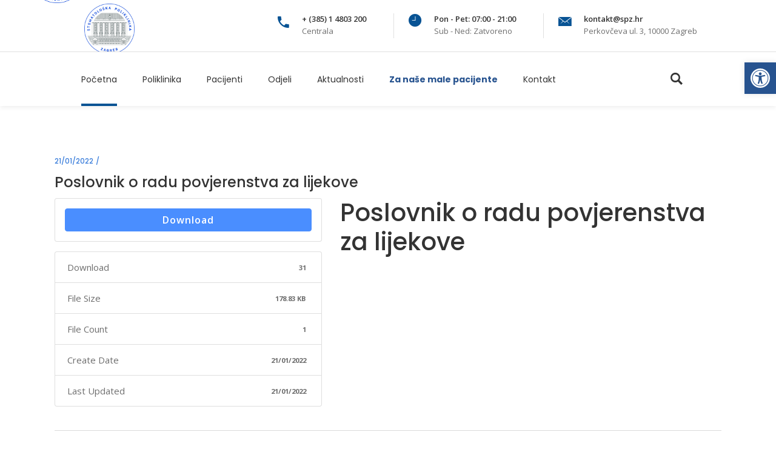

--- FILE ---
content_type: text/html; charset=UTF-8
request_url: https://spz.hr/download/poslovnik-o-radu-povjerenstva-za-lijekove/
body_size: 20705
content:
<!DOCTYPE html>
<html lang="hr">
<head>
    
        <meta charset="UTF-8"/>
        <link rel="profile" href="http://gmpg.org/xfn/11"/>
        
                <meta name="viewport" content="width=device-width,initial-scale=1,user-scalable=yes">
        <title>Poslovnik o radu povjerenstva za lijekove &#8211; Stomatološka poliklinika Zagreb</title>
<meta name='robots' content='max-image-preview:large' />
<link rel='dns-prefetch' href='//maps.googleapis.com' />
<link rel='dns-prefetch' href='//www.googletagmanager.com' />
<link rel='dns-prefetch' href='//fonts.googleapis.com' />
<link rel="alternate" type="application/rss+xml" title="Stomatološka poliklinika Zagreb &raquo; Kanal" href="https://spz.hr/feed/" />
<link rel="alternate" type="application/rss+xml" title="Stomatološka poliklinika Zagreb &raquo; Kanal komentara" href="https://spz.hr/comments/feed/" />
<link rel="alternate" title="oEmbed (JSON)" type="application/json+oembed" href="https://spz.hr/wp-json/oembed/1.0/embed?url=https%3A%2F%2Fspz.hr%2Fdownload%2Fposlovnik-o-radu-povjerenstva-za-lijekove%2F" />
<link rel="alternate" title="oEmbed (XML)" type="text/xml+oembed" href="https://spz.hr/wp-json/oembed/1.0/embed?url=https%3A%2F%2Fspz.hr%2Fdownload%2Fposlovnik-o-radu-povjerenstva-za-lijekove%2F&#038;format=xml" />
<style id='wp-img-auto-sizes-contain-inline-css' type='text/css'>
img:is([sizes=auto i],[sizes^="auto," i]){contain-intrinsic-size:3000px 1500px}
/*# sourceURL=wp-img-auto-sizes-contain-inline-css */
</style>
<style id='wp-emoji-styles-inline-css' type='text/css'>

	img.wp-smiley, img.emoji {
		display: inline !important;
		border: none !important;
		box-shadow: none !important;
		height: 1em !important;
		width: 1em !important;
		margin: 0 0.07em !important;
		vertical-align: -0.1em !important;
		background: none !important;
		padding: 0 !important;
	}
/*# sourceURL=wp-emoji-styles-inline-css */
</style>
<link rel='stylesheet' id='wp-block-library-css' href='https://spz.hr/wp-includes/css/dist/block-library/style.min.css?ver=6.9' type='text/css' media='all' />
<style id='global-styles-inline-css' type='text/css'>
:root{--wp--preset--aspect-ratio--square: 1;--wp--preset--aspect-ratio--4-3: 4/3;--wp--preset--aspect-ratio--3-4: 3/4;--wp--preset--aspect-ratio--3-2: 3/2;--wp--preset--aspect-ratio--2-3: 2/3;--wp--preset--aspect-ratio--16-9: 16/9;--wp--preset--aspect-ratio--9-16: 9/16;--wp--preset--color--black: #000000;--wp--preset--color--cyan-bluish-gray: #abb8c3;--wp--preset--color--white: #ffffff;--wp--preset--color--pale-pink: #f78da7;--wp--preset--color--vivid-red: #cf2e2e;--wp--preset--color--luminous-vivid-orange: #ff6900;--wp--preset--color--luminous-vivid-amber: #fcb900;--wp--preset--color--light-green-cyan: #7bdcb5;--wp--preset--color--vivid-green-cyan: #00d084;--wp--preset--color--pale-cyan-blue: #8ed1fc;--wp--preset--color--vivid-cyan-blue: #0693e3;--wp--preset--color--vivid-purple: #9b51e0;--wp--preset--gradient--vivid-cyan-blue-to-vivid-purple: linear-gradient(135deg,rgb(6,147,227) 0%,rgb(155,81,224) 100%);--wp--preset--gradient--light-green-cyan-to-vivid-green-cyan: linear-gradient(135deg,rgb(122,220,180) 0%,rgb(0,208,130) 100%);--wp--preset--gradient--luminous-vivid-amber-to-luminous-vivid-orange: linear-gradient(135deg,rgb(252,185,0) 0%,rgb(255,105,0) 100%);--wp--preset--gradient--luminous-vivid-orange-to-vivid-red: linear-gradient(135deg,rgb(255,105,0) 0%,rgb(207,46,46) 100%);--wp--preset--gradient--very-light-gray-to-cyan-bluish-gray: linear-gradient(135deg,rgb(238,238,238) 0%,rgb(169,184,195) 100%);--wp--preset--gradient--cool-to-warm-spectrum: linear-gradient(135deg,rgb(74,234,220) 0%,rgb(151,120,209) 20%,rgb(207,42,186) 40%,rgb(238,44,130) 60%,rgb(251,105,98) 80%,rgb(254,248,76) 100%);--wp--preset--gradient--blush-light-purple: linear-gradient(135deg,rgb(255,206,236) 0%,rgb(152,150,240) 100%);--wp--preset--gradient--blush-bordeaux: linear-gradient(135deg,rgb(254,205,165) 0%,rgb(254,45,45) 50%,rgb(107,0,62) 100%);--wp--preset--gradient--luminous-dusk: linear-gradient(135deg,rgb(255,203,112) 0%,rgb(199,81,192) 50%,rgb(65,88,208) 100%);--wp--preset--gradient--pale-ocean: linear-gradient(135deg,rgb(255,245,203) 0%,rgb(182,227,212) 50%,rgb(51,167,181) 100%);--wp--preset--gradient--electric-grass: linear-gradient(135deg,rgb(202,248,128) 0%,rgb(113,206,126) 100%);--wp--preset--gradient--midnight: linear-gradient(135deg,rgb(2,3,129) 0%,rgb(40,116,252) 100%);--wp--preset--font-size--small: 13px;--wp--preset--font-size--medium: 20px;--wp--preset--font-size--large: 36px;--wp--preset--font-size--x-large: 42px;--wp--preset--spacing--20: 0.44rem;--wp--preset--spacing--30: 0.67rem;--wp--preset--spacing--40: 1rem;--wp--preset--spacing--50: 1.5rem;--wp--preset--spacing--60: 2.25rem;--wp--preset--spacing--70: 3.38rem;--wp--preset--spacing--80: 5.06rem;--wp--preset--shadow--natural: 6px 6px 9px rgba(0, 0, 0, 0.2);--wp--preset--shadow--deep: 12px 12px 50px rgba(0, 0, 0, 0.4);--wp--preset--shadow--sharp: 6px 6px 0px rgba(0, 0, 0, 0.2);--wp--preset--shadow--outlined: 6px 6px 0px -3px rgb(255, 255, 255), 6px 6px rgb(0, 0, 0);--wp--preset--shadow--crisp: 6px 6px 0px rgb(0, 0, 0);}:where(.is-layout-flex){gap: 0.5em;}:where(.is-layout-grid){gap: 0.5em;}body .is-layout-flex{display: flex;}.is-layout-flex{flex-wrap: wrap;align-items: center;}.is-layout-flex > :is(*, div){margin: 0;}body .is-layout-grid{display: grid;}.is-layout-grid > :is(*, div){margin: 0;}:where(.wp-block-columns.is-layout-flex){gap: 2em;}:where(.wp-block-columns.is-layout-grid){gap: 2em;}:where(.wp-block-post-template.is-layout-flex){gap: 1.25em;}:where(.wp-block-post-template.is-layout-grid){gap: 1.25em;}.has-black-color{color: var(--wp--preset--color--black) !important;}.has-cyan-bluish-gray-color{color: var(--wp--preset--color--cyan-bluish-gray) !important;}.has-white-color{color: var(--wp--preset--color--white) !important;}.has-pale-pink-color{color: var(--wp--preset--color--pale-pink) !important;}.has-vivid-red-color{color: var(--wp--preset--color--vivid-red) !important;}.has-luminous-vivid-orange-color{color: var(--wp--preset--color--luminous-vivid-orange) !important;}.has-luminous-vivid-amber-color{color: var(--wp--preset--color--luminous-vivid-amber) !important;}.has-light-green-cyan-color{color: var(--wp--preset--color--light-green-cyan) !important;}.has-vivid-green-cyan-color{color: var(--wp--preset--color--vivid-green-cyan) !important;}.has-pale-cyan-blue-color{color: var(--wp--preset--color--pale-cyan-blue) !important;}.has-vivid-cyan-blue-color{color: var(--wp--preset--color--vivid-cyan-blue) !important;}.has-vivid-purple-color{color: var(--wp--preset--color--vivid-purple) !important;}.has-black-background-color{background-color: var(--wp--preset--color--black) !important;}.has-cyan-bluish-gray-background-color{background-color: var(--wp--preset--color--cyan-bluish-gray) !important;}.has-white-background-color{background-color: var(--wp--preset--color--white) !important;}.has-pale-pink-background-color{background-color: var(--wp--preset--color--pale-pink) !important;}.has-vivid-red-background-color{background-color: var(--wp--preset--color--vivid-red) !important;}.has-luminous-vivid-orange-background-color{background-color: var(--wp--preset--color--luminous-vivid-orange) !important;}.has-luminous-vivid-amber-background-color{background-color: var(--wp--preset--color--luminous-vivid-amber) !important;}.has-light-green-cyan-background-color{background-color: var(--wp--preset--color--light-green-cyan) !important;}.has-vivid-green-cyan-background-color{background-color: var(--wp--preset--color--vivid-green-cyan) !important;}.has-pale-cyan-blue-background-color{background-color: var(--wp--preset--color--pale-cyan-blue) !important;}.has-vivid-cyan-blue-background-color{background-color: var(--wp--preset--color--vivid-cyan-blue) !important;}.has-vivid-purple-background-color{background-color: var(--wp--preset--color--vivid-purple) !important;}.has-black-border-color{border-color: var(--wp--preset--color--black) !important;}.has-cyan-bluish-gray-border-color{border-color: var(--wp--preset--color--cyan-bluish-gray) !important;}.has-white-border-color{border-color: var(--wp--preset--color--white) !important;}.has-pale-pink-border-color{border-color: var(--wp--preset--color--pale-pink) !important;}.has-vivid-red-border-color{border-color: var(--wp--preset--color--vivid-red) !important;}.has-luminous-vivid-orange-border-color{border-color: var(--wp--preset--color--luminous-vivid-orange) !important;}.has-luminous-vivid-amber-border-color{border-color: var(--wp--preset--color--luminous-vivid-amber) !important;}.has-light-green-cyan-border-color{border-color: var(--wp--preset--color--light-green-cyan) !important;}.has-vivid-green-cyan-border-color{border-color: var(--wp--preset--color--vivid-green-cyan) !important;}.has-pale-cyan-blue-border-color{border-color: var(--wp--preset--color--pale-cyan-blue) !important;}.has-vivid-cyan-blue-border-color{border-color: var(--wp--preset--color--vivid-cyan-blue) !important;}.has-vivid-purple-border-color{border-color: var(--wp--preset--color--vivid-purple) !important;}.has-vivid-cyan-blue-to-vivid-purple-gradient-background{background: var(--wp--preset--gradient--vivid-cyan-blue-to-vivid-purple) !important;}.has-light-green-cyan-to-vivid-green-cyan-gradient-background{background: var(--wp--preset--gradient--light-green-cyan-to-vivid-green-cyan) !important;}.has-luminous-vivid-amber-to-luminous-vivid-orange-gradient-background{background: var(--wp--preset--gradient--luminous-vivid-amber-to-luminous-vivid-orange) !important;}.has-luminous-vivid-orange-to-vivid-red-gradient-background{background: var(--wp--preset--gradient--luminous-vivid-orange-to-vivid-red) !important;}.has-very-light-gray-to-cyan-bluish-gray-gradient-background{background: var(--wp--preset--gradient--very-light-gray-to-cyan-bluish-gray) !important;}.has-cool-to-warm-spectrum-gradient-background{background: var(--wp--preset--gradient--cool-to-warm-spectrum) !important;}.has-blush-light-purple-gradient-background{background: var(--wp--preset--gradient--blush-light-purple) !important;}.has-blush-bordeaux-gradient-background{background: var(--wp--preset--gradient--blush-bordeaux) !important;}.has-luminous-dusk-gradient-background{background: var(--wp--preset--gradient--luminous-dusk) !important;}.has-pale-ocean-gradient-background{background: var(--wp--preset--gradient--pale-ocean) !important;}.has-electric-grass-gradient-background{background: var(--wp--preset--gradient--electric-grass) !important;}.has-midnight-gradient-background{background: var(--wp--preset--gradient--midnight) !important;}.has-small-font-size{font-size: var(--wp--preset--font-size--small) !important;}.has-medium-font-size{font-size: var(--wp--preset--font-size--medium) !important;}.has-large-font-size{font-size: var(--wp--preset--font-size--large) !important;}.has-x-large-font-size{font-size: var(--wp--preset--font-size--x-large) !important;}
/*# sourceURL=global-styles-inline-css */
</style>

<style id='classic-theme-styles-inline-css' type='text/css'>
/*! This file is auto-generated */
.wp-block-button__link{color:#fff;background-color:#32373c;border-radius:9999px;box-shadow:none;text-decoration:none;padding:calc(.667em + 2px) calc(1.333em + 2px);font-size:1.125em}.wp-block-file__button{background:#32373c;color:#fff;text-decoration:none}
/*# sourceURL=/wp-includes/css/classic-themes.min.css */
</style>
<link rel='stylesheet' id='pb_animate-css' href='https://spz.hr/wp-content/plugins/ays-popup-box/public/css/animate.css?ver=4.1.4' type='text/css' media='all' />
<link rel='stylesheet' id='contact-form-7-css' href='https://spz.hr/wp-content/plugins/contact-form-7/includes/css/styles.css?ver=5.8.7' type='text/css' media='all' />
<link rel='stylesheet' id='wpdm-font-awesome-css' href='https://spz.hr/wp-content/plugins/download-manager/assets/fontawesome/css/all.min.css?ver=6.9' type='text/css' media='all' />
<link rel='stylesheet' id='wpdm-frontend-css-css' href='https://spz.hr/wp-content/plugins/download-manager/assets/bootstrap/css/bootstrap.min.css?ver=6.9' type='text/css' media='all' />
<link rel='stylesheet' id='wpdm-front-css' href='https://spz.hr/wp-content/plugins/download-manager/assets/css/front.css?ver=6.9' type='text/css' media='all' />
<link rel='stylesheet' id='image-map-pro-dist-css-css' href='https://spz.hr/wp-content/plugins/image-map-pro-wordpress/css/image-map-pro.min.css?ver=5.5.0' type='text/css' media='' />
<link rel='stylesheet' id='select2-css' href='https://spz.hr/wp-content/themes/mediclinic/framework/admin/assets/css/select2.min.css?ver=6.9' type='text/css' media='all' />
<link rel='stylesheet' id='mkdf-core-dashboard-style-css' href='https://spz.hr/wp-content/plugins/mkdf-core/core-dashboard/assets/css/core-dashboard.min.css?ver=6.9' type='text/css' media='all' />
<link rel='stylesheet' id='mediclinic-mikado-default-style-css' href='https://spz.hr/wp-content/themes/mediclinic/style.css?ver=6.9' type='text/css' media='all' />
<link rel='stylesheet' id='mediclinic-mikado-modules-css' href='https://spz.hr/wp-content/themes/mediclinic/assets/css/modules.min.css?ver=6.9' type='text/css' media='all' />
<style id='mediclinic-mikado-modules-inline-css' type='text/css'>
/* generated in /home/spzhr/public_html/wp-content/themes/mediclinic/framework/admin/options/general/map.php mediclinic_mikado_page_general_style function */
.postid-10173.mkdf-boxed .mkdf-wrapper { background-attachment: fixed;}


/** Landing page main menu hide**/
.page-id-7262 .mkdf-main-menu {
display: none;
}

@media only screen and (min-width: 1280px) {
.page-id-7262 .mkdf-page-header .mkdf-vertical-align-containers {
padding: 0 84px;
}}
@media only screen and (min-width: 1450px){
.page-id-7262 .mkdf-page-header .mkdf-vertical-align-containers {
padding: 0 125px;
}}
/**
 * Firefox specific rule for fixing Poppins rendering in firefox
 */
@-moz-document url-prefix() {
    blockquote,
    footer .widget.widget_tag_cloud a,
    .mkdf-side-menu .widget.widget_tag_cloud a,
    .wpb_widgetised_column .widget.widget_tag_cloud a,
    aside.mkdf-sidebar .widget.widget_tag_cloud a,
    .mkdf-main-menu>ul>li>a {
        font-weight: lighter !important;
    }
}
.mkdf-vertical-align-containers .mkdf-position-center:before, .mkdf-vertical-align-containers .mkdf-position-left:before, .mkdf-vertical-align-containers .mkdf-position-right:before {
margin-right: 0;
}
@media (max-width: 1024px) {

.mkdf-add-bottom-border-on-1024 {

border-bottom: 1px solid #ededed

}

}

 

@media (max-width: 768px) {

.mkdf-add-bottom-border-on-768 {

border-bottom: 1px solid #ededed

}

}

/*# sourceURL=mediclinic-mikado-modules-inline-css */
</style>
<link rel='stylesheet' id='mkdf-font_awesome-css' href='https://spz.hr/wp-content/themes/mediclinic/assets/css/font-awesome/css/font-awesome.min.css?ver=6.9' type='text/css' media='all' />
<link rel='stylesheet' id='mkdf-font_elegant-css' href='https://spz.hr/wp-content/themes/mediclinic/assets/css/elegant-icons/style.min.css?ver=6.9' type='text/css' media='all' />
<link rel='stylesheet' id='mkdf-ion_icons-css' href='https://spz.hr/wp-content/themes/mediclinic/assets/css/ion-icons/css/ionicons.min.css?ver=6.9' type='text/css' media='all' />
<link rel='stylesheet' id='mkdf-linea_icons-css' href='https://spz.hr/wp-content/themes/mediclinic/assets/css/linea-icons/style.css?ver=6.9' type='text/css' media='all' />
<link rel='stylesheet' id='mkdf-simple_line_icons-css' href='https://spz.hr/wp-content/themes/mediclinic/assets/css/simple-line-icons/simple-line-icons.css?ver=6.9' type='text/css' media='all' />
<link rel='stylesheet' id='mediaelement-css' href='https://spz.hr/wp-includes/js/mediaelement/mediaelementplayer-legacy.min.css?ver=4.2.17' type='text/css' media='all' />
<link rel='stylesheet' id='wp-mediaelement-css' href='https://spz.hr/wp-includes/js/mediaelement/wp-mediaelement.min.css?ver=6.9' type='text/css' media='all' />
<link rel='stylesheet' id='mediclinic-mikado-style-dynamic-css' href='https://spz.hr/wp-content/themes/mediclinic/assets/css/style_dynamic.css?ver=1645036162' type='text/css' media='all' />
<link rel='stylesheet' id='mediclinic-mikado-modules-responsive-css' href='https://spz.hr/wp-content/themes/mediclinic/assets/css/modules-responsive.min.css?ver=6.9' type='text/css' media='all' />
<link rel='stylesheet' id='mediclinic-mikado-style-dynamic-responsive-css' href='https://spz.hr/wp-content/themes/mediclinic/assets/css/style_dynamic_responsive.css?ver=1645036162' type='text/css' media='all' />
<link rel='stylesheet' id='mediclinic-mikado-google-fonts-css' href='https://fonts.googleapis.com/css?family=Poppins%3A300%2C400%2C400italic%2C500%2C600%2C600italic%2C700%7COpen+Sans%3A300%2C400%2C400italic%2C500%2C600%2C600italic%2C700%7CPoppins%3A300%2C400%2C400italic%2C500%2C600%2C600italic%2C700&#038;subset=latin-ext&#038;ver=1.0.0' type='text/css' media='all' />
<link rel='stylesheet' id='dflip-style-css' href='https://spz.hr/wp-content/plugins/3d-flipbook-dflip-lite/assets/css/dflip.min.css?ver=2.2.27' type='text/css' media='all' />
<link rel='stylesheet' id='pojo-a11y-css' href='https://spz.hr/wp-content/plugins/pojo-accessibility/assets/css/style.min.css?ver=1.0.0' type='text/css' media='all' />
<script type="text/javascript" src="https://spz.hr/wp-includes/js/jquery/jquery.min.js?ver=3.7.1" id="jquery-core-js"></script>
<script type="text/javascript" src="https://spz.hr/wp-includes/js/jquery/jquery-migrate.min.js?ver=3.4.1" id="jquery-migrate-js"></script>
<script type="text/javascript" id="ays-pb-js-extra">
/* <![CDATA[ */
var pbLocalizeObj = {"seconds":"seconds","thisWillClose":"This will close in","icons":{"close_icon":"\u003Csvg class=\"ays_pb_material_close_icon\" xmlns=\"https://www.w3.org/2000/svg\" height=\"36px\" viewBox=\"0 0 24 24\" width=\"36px\" fill=\"#000000\" alt=\"Pop-up Close\"\u003E\u003Cpath d=\"M0 0h24v24H0z\" fill=\"none\"/\u003E\u003Cpath d=\"M19 6.41L17.59 5 12 10.59 6.41 5 5 6.41 10.59 12 5 17.59 6.41 19 12 13.41 17.59 19 19 17.59 13.41 12z\"/\u003E\u003C/svg\u003E","close_circle_icon":"\u003Csvg class=\"ays_pb_material_close_circle_icon\" xmlns=\"https://www.w3.org/2000/svg\" height=\"24\" viewBox=\"0 0 24 24\" width=\"36\" alt=\"Pop-up Close\"\u003E\u003Cpath d=\"M0 0h24v24H0z\" fill=\"none\"/\u003E\u003Cpath d=\"M12 2C6.47 2 2 6.47 2 12s4.47 10 10 10 10-4.47 10-10S17.53 2 12 2zm5 13.59L15.59 17 12 13.41 8.41 17 7 15.59 10.59 12 7 8.41 8.41 7 12 10.59 15.59 7 17 8.41 13.41 12 17 15.59z\"/\u003E\u003C/svg\u003E","volume_up_icon":"\u003Csvg class=\"ays_pb_fa_volume\" xmlns=\"https://www.w3.org/2000/svg\" height=\"24\" viewBox=\"0 0 24 24\" width=\"36\"\u003E\u003Cpath d=\"M0 0h24v24H0z\" fill=\"none\"/\u003E\u003Cpath d=\"M3 9v6h4l5 5V4L7 9H3zm13.5 3c0-1.77-1.02-3.29-2.5-4.03v8.05c1.48-.73 2.5-2.25 2.5-4.02zM14 3.23v2.06c2.89.86 5 3.54 5 6.71s-2.11 5.85-5 6.71v2.06c4.01-.91 7-4.49 7-8.77s-2.99-7.86-7-8.77z\"/\u003E\u003C/svg\u003E","volume_mute_icon":"\u003Csvg xmlns=\"https://www.w3.org/2000/svg\" height=\"24\" viewBox=\"0 0 24 24\" width=\"24\"\u003E\u003Cpath d=\"M0 0h24v24H0z\" fill=\"none\"/\u003E\u003Cpath d=\"M7 9v6h4l5 5V4l-5 5H7z\"/\u003E\u003C/svg\u003E"}};
//# sourceURL=ays-pb-js-extra
/* ]]> */
</script>
<script type="text/javascript" src="https://spz.hr/wp-content/plugins/ays-popup-box/public/js/ays-pb-public.js?ver=4.1.4" id="ays-pb-js"></script>
<script type="text/javascript" src="https://spz.hr/wp-content/plugins/download-manager/assets/bootstrap/js/popper.min.js?ver=6.9" id="wpdm-poper-js"></script>
<script type="text/javascript" src="https://spz.hr/wp-content/plugins/download-manager/assets/bootstrap/js/bootstrap.min.js?ver=6.9" id="wpdm-frontend-js-js"></script>
<script type="text/javascript" id="wpdm-frontjs-js-extra">
/* <![CDATA[ */
var wpdm_url = {"home":"https://spz.hr/","site":"https://spz.hr/","ajax":"https://spz.hr/wp-admin/admin-ajax.php"};
var wpdm_js = {"spinner":"\u003Ci class=\"fas fa-sun fa-spin\"\u003E\u003C/i\u003E","client_id":"30e5f9dd191f96201927a7a7e1ae7d18"};
var wpdm_strings = {"pass_var":"Password Verified!","pass_var_q":"Please click following button to start download.","start_dl":"Start Download"};
//# sourceURL=wpdm-frontjs-js-extra
/* ]]> */
</script>
<script type="text/javascript" src="https://spz.hr/wp-content/plugins/download-manager/assets/js/front.js?ver=3.2.84" id="wpdm-frontjs-js"></script>
<script type="text/javascript" id="wp-statistics-tracker-js-extra">
/* <![CDATA[ */
var WP_Statistics_Tracker_Object = {"hitRequestUrl":"https://spz.hr/wp-json/wp-statistics/v2/hit?wp_statistics_hit_rest=yes&track_all=1&current_page_type=post_type_wpdmpro&current_page_id=10173&search_query&page_uri=L2Rvd25sb2FkL3Bvc2xvdm5pay1vLXJhZHUtcG92amVyZW5zdHZhLXphLWxpamVrb3ZlLw=","keepOnlineRequestUrl":"https://spz.hr/wp-json/wp-statistics/v2/online?wp_statistics_hit_rest=yes&track_all=1&current_page_type=post_type_wpdmpro&current_page_id=10173&search_query&page_uri=L2Rvd25sb2FkL3Bvc2xvdm5pay1vLXJhZHUtcG92amVyZW5zdHZhLXphLWxpamVrb3ZlLw=","option":{"dntEnabled":false,"cacheCompatibility":""}};
//# sourceURL=wp-statistics-tracker-js-extra
/* ]]> */
</script>
<script type="text/javascript" src="https://spz.hr/wp-content/plugins/wp-statistics/assets/js/tracker.js?ver=6.9" id="wp-statistics-tracker-js"></script>

<!-- Google Analytics snippet added by Site Kit -->
<script type="text/javascript" src="https://www.googletagmanager.com/gtag/js?id=G-GM3GVV0TMQ" id="google_gtagjs-js" async></script>
<script type="text/javascript" id="google_gtagjs-js-after">
/* <![CDATA[ */
window.dataLayer = window.dataLayer || [];function gtag(){dataLayer.push(arguments);}
gtag('set', 'linker', {"domains":["spz.hr"]} );
gtag("js", new Date());
gtag("set", "developer_id.dZTNiMT", true);
gtag("config", "G-GM3GVV0TMQ");
//# sourceURL=google_gtagjs-js-after
/* ]]> */
</script>

<!-- End Google Analytics snippet added by Site Kit -->
<link rel="https://api.w.org/" href="https://spz.hr/wp-json/" /><link rel="EditURI" type="application/rsd+xml" title="RSD" href="https://spz.hr/xmlrpc.php?rsd" />
<meta name="generator" content="WordPress 6.9" />
<link rel="canonical" href="https://spz.hr/download/poslovnik-o-radu-povjerenstva-za-lijekove/" />
<link rel='shortlink' href='https://spz.hr/?p=10173' />
<link rel="alternate" href="https://spz.hr/download/poslovnik-o-radu-povjerenstva-za-lijekove/" hreflang="x-default" /><meta name="generator" content="Site Kit by Google 1.119.0" /><!-- Analytics by WP Statistics v14.3.5 - https://wp-statistics.com/ -->

            <meta property="og:url" content="https://spz.hr/download/poslovnik-o-radu-povjerenstva-za-lijekove/"/>
            <meta property="og:type" content="article"/>
            <meta property="og:title" content="Poslovnik o radu povjerenstva za lijekove"/>
            <meta property="og:description" content="Stomatološka poliklinika Zagreb"/>
            <meta property="og:image" content=""/>

        <style type="text/css">
#pojo-a11y-toolbar .pojo-a11y-toolbar-toggle a{ background-color: #27538f;	color: #ffffff;}
#pojo-a11y-toolbar .pojo-a11y-toolbar-overlay, #pojo-a11y-toolbar .pojo-a11y-toolbar-overlay ul.pojo-a11y-toolbar-items.pojo-a11y-links{ border-color: #27538f;}
body.pojo-a11y-focusable a:focus{ outline-style: dashed !important;	outline-width: 1px !important;	outline-color: #27538f !important;}
#pojo-a11y-toolbar{ top: 103px !important;}
#pojo-a11y-toolbar .pojo-a11y-toolbar-overlay{ background-color: #ffffff;}
#pojo-a11y-toolbar .pojo-a11y-toolbar-overlay ul.pojo-a11y-toolbar-items li.pojo-a11y-toolbar-item a, #pojo-a11y-toolbar .pojo-a11y-toolbar-overlay p.pojo-a11y-toolbar-title{ color: #333333;}
#pojo-a11y-toolbar .pojo-a11y-toolbar-overlay ul.pojo-a11y-toolbar-items li.pojo-a11y-toolbar-item a.active{ background-color: #27538f;	color: #ffffff;}
@media (max-width: 767px) { #pojo-a11y-toolbar { top: 50px !important; } }</style><meta name="generator" content="Powered by WPBakery Page Builder - drag and drop page builder for WordPress."/>
<meta name="generator" content="Powered by Slider Revolution 6.5.8 - responsive, Mobile-Friendly Slider Plugin for WordPress with comfortable drag and drop interface." />
<link rel="icon" href="https://spz.hr/wp-content/uploads/2022/01/cropped-SPZ-Favicon-32x32.png" sizes="32x32" />
<link rel="icon" href="https://spz.hr/wp-content/uploads/2022/01/cropped-SPZ-Favicon-192x192.png" sizes="192x192" />
<link rel="apple-touch-icon" href="https://spz.hr/wp-content/uploads/2022/01/cropped-SPZ-Favicon-180x180.png" />
<meta name="msapplication-TileImage" content="https://spz.hr/wp-content/uploads/2022/01/cropped-SPZ-Favicon-270x270.png" />
<script type="text/javascript">function setREVStartSize(e){
			//window.requestAnimationFrame(function() {				 
				window.RSIW = window.RSIW===undefined ? window.innerWidth : window.RSIW;	
				window.RSIH = window.RSIH===undefined ? window.innerHeight : window.RSIH;	
				try {								
					var pw = document.getElementById(e.c).parentNode.offsetWidth,
						newh;
					pw = pw===0 || isNaN(pw) ? window.RSIW : pw;
					e.tabw = e.tabw===undefined ? 0 : parseInt(e.tabw);
					e.thumbw = e.thumbw===undefined ? 0 : parseInt(e.thumbw);
					e.tabh = e.tabh===undefined ? 0 : parseInt(e.tabh);
					e.thumbh = e.thumbh===undefined ? 0 : parseInt(e.thumbh);
					e.tabhide = e.tabhide===undefined ? 0 : parseInt(e.tabhide);
					e.thumbhide = e.thumbhide===undefined ? 0 : parseInt(e.thumbhide);
					e.mh = e.mh===undefined || e.mh=="" || e.mh==="auto" ? 0 : parseInt(e.mh,0);		
					if(e.layout==="fullscreen" || e.l==="fullscreen") 						
						newh = Math.max(e.mh,window.RSIH);					
					else{					
						e.gw = Array.isArray(e.gw) ? e.gw : [e.gw];
						for (var i in e.rl) if (e.gw[i]===undefined || e.gw[i]===0) e.gw[i] = e.gw[i-1];					
						e.gh = e.el===undefined || e.el==="" || (Array.isArray(e.el) && e.el.length==0)? e.gh : e.el;
						e.gh = Array.isArray(e.gh) ? e.gh : [e.gh];
						for (var i in e.rl) if (e.gh[i]===undefined || e.gh[i]===0) e.gh[i] = e.gh[i-1];
											
						var nl = new Array(e.rl.length),
							ix = 0,						
							sl;					
						e.tabw = e.tabhide>=pw ? 0 : e.tabw;
						e.thumbw = e.thumbhide>=pw ? 0 : e.thumbw;
						e.tabh = e.tabhide>=pw ? 0 : e.tabh;
						e.thumbh = e.thumbhide>=pw ? 0 : e.thumbh;					
						for (var i in e.rl) nl[i] = e.rl[i]<window.RSIW ? 0 : e.rl[i];
						sl = nl[0];									
						for (var i in nl) if (sl>nl[i] && nl[i]>0) { sl = nl[i]; ix=i;}															
						var m = pw>(e.gw[ix]+e.tabw+e.thumbw) ? 1 : (pw-(e.tabw+e.thumbw)) / (e.gw[ix]);					
						newh =  (e.gh[ix] * m) + (e.tabh + e.thumbh);
					}
					var el = document.getElementById(e.c);
					if (el!==null && el) el.style.height = newh+"px";					
					el = document.getElementById(e.c+"_wrapper");
					if (el!==null && el) {
						el.style.height = newh+"px";
						el.style.display = "block";
					}
				} catch(e){
					console.log("Failure at Presize of Slider:" + e)
				}					   
			//});
		  };</script>
		<style type="text/css" id="wp-custom-css">
			.mkdf-contact-info a:hover {color:#43d5cb !important}

/* In Page Menu */

.wpb_widgetised_column .widget.widget_nav_menu ul li a {
    font-size: 13px;
    line-height: 1.66em;
    font-weight: 500;
    letter-spacing: .03em;
    font-family: Poppins,sans-serif;
    color: #333;
}

@media (min-width: 1921px) {

  .mkdf-title-holder { 

        background-size: cover; 

   }
}
@media (min-width: 1921px) {

	.mkdf-title.mkdf-has-parallax-background {
    background-size: contain;
		background-position: top;
   }

}
@media (min-width: 700px) {
.mkdf-mobile-header-holder .mkdf-vertical-align-containers .mkdf-position-center {
text-align: right !IMPORTANT;
}
	}

footer .widget.widget_nav_menu ul li a, footer .widget.widget_text {
font-size: 14px;
color: #222 !IMPORTANT;
}
.mkdf-accordion-holder.mkdf-ac-boxed .mkdf-title-holder.ui-state-active, .mkdf-accordion-holder.mkdf-ac-boxed .mkdf-title-holder:hover{
background-color: #27538f !IMPORTANT;
	padding-right: 50px;
}
.mkdf-accordion-holder.mkdf-ac-boxed .mkdf-title-holder{
	padding-right: 50px;
}
.mkdf-accordion-holder .mkdf-title-holder.ui-state-active .mkdf-accordion-mark, .mkdf-accordion-holder .mkdf-title-holder:hover .mkdf-accordion-mark{
background-color: #152D4F !IMPORTANT;
}
.wpcf7-spinner {
display: none;
}
.mkdf-title.mkdf-has-background {
background-size: cover !IMPORTANT;
}
.__dt_download_count{
display: none !IMPORTANT;
}
.mkdf-book-now, .mkdf-social-holder, .mkdf-ts-bio-holder{
display: none !IMPORTANT;
}
.mkdf-team.info-bellow .mkdf-team-name{
pointer-events: none !IMPORTANT;
	color: #27538f !IMPORTANT;
}
.mkdf-title-holder{
background-color: rgba(0,0,0,0.5)
}
.hotspots-placeholder{
display: none !IMPORTANT;
}
	.layout-left .hotspots-image-container {
-webkit-box-flex: 0 !IMPORTANT;
-webkit-flex: 0 0 100% !IMPORTANT;
-moz-box-flex: 0 !IMPORTANT;
-ms-flex: 0 0 66% !IMPORTANT;
flex: 0 0 100% !IMPORTANT;
}

#nav-menu-item-10546 a{
color: #27538f !IMPORTANT;
	font-weight: bold;
}
.mkdf-mobile-logo-wrapper, .mkdf-logo-wrapper img{
padding: 5px;
}
		</style>
		<noscript><style> .wpb_animate_when_almost_visible { opacity: 1; }</style></noscript><meta name="generator" content="WordPress Download Manager 3.2.84" />
                <style>
        /* WPDM Link Template Styles */        </style>
                <style>

            :root {
                --color-primary: #4a8eff;
                --color-primary-rgb: 74, 142, 255;
                --color-primary-hover: #5998ff;
                --color-primary-active: #3281ff;
                --color-secondary: #6c757d;
                --color-secondary-rgb: 108, 117, 125;
                --color-secondary-hover: #6c757d;
                --color-secondary-active: #6c757d;
                --color-success: #018e11;
                --color-success-rgb: 1, 142, 17;
                --color-success-hover: #0aad01;
                --color-success-active: #0c8c01;
                --color-info: #2CA8FF;
                --color-info-rgb: 44, 168, 255;
                --color-info-hover: #2CA8FF;
                --color-info-active: #2CA8FF;
                --color-warning: #FFB236;
                --color-warning-rgb: 255, 178, 54;
                --color-warning-hover: #FFB236;
                --color-warning-active: #FFB236;
                --color-danger: #ff5062;
                --color-danger-rgb: 255, 80, 98;
                --color-danger-hover: #ff5062;
                --color-danger-active: #ff5062;
                --color-green: #30b570;
                --color-blue: #0073ff;
                --color-purple: #8557D3;
                --color-red: #ff5062;
                --color-muted: rgba(69, 89, 122, 0.6);
                --wpdm-font: "Rubik", -apple-system, BlinkMacSystemFont, "Segoe UI", Roboto, Helvetica, Arial, sans-serif, "Apple Color Emoji", "Segoe UI Emoji", "Segoe UI Symbol";
            }

            .wpdm-download-link.btn.btn-primary {
                border-radius: 4px;
            }


        </style>
        <link rel='stylesheet' id='ays-pb-min-css' href='https://spz.hr/wp-content/plugins/ays-popup-box/public/css/ays-pb-public-min.css?ver=4.1.4' type='text/css' media='all' />
<link rel='stylesheet' id='rs-plugin-settings-css' href='https://spz.hr/wp-content/plugins/revslider/public/assets/css/rs6.css?ver=6.5.8' type='text/css' media='all' />
<style id='rs-plugin-settings-inline-css' type='text/css'>
#rs-demo-id {}
/*# sourceURL=rs-plugin-settings-inline-css */
</style>
</head>
<body class="wp-singular wpdmpro-template-default single single-wpdmpro postid-10173 wp-theme-mediclinic multiple-domain-spz-hr mkdf-core-2.0 mediclinic-ver-1.8 mkdf-smooth-scroll mkdf-grid-1200 mkdf-sticky-header-on-scroll-up mkdf-dropdown-default mkdf-header-standard-extended mkdf-menu-area-in-grid-shadow-disable mkdf-menu-area-border-disable mkdf-menu-area-in-grid-border-disable mkdf-logo-area-border-disable mkdf-logo-area-in-grid-border-disable mkdf-header-vertical-shadow-disable mkdf-header-vertical-border-disable mkdf-default-mobile-header mkdf-sticky-up-mobile-header mkdf-search-covers-header wpb-js-composer js-comp-ver-6.7.0 vc_responsive" itemscope itemtype="http://schema.org/WebPage">
    
    <div class="mkdf-wrapper">
        <div class="mkdf-wrapper-inner">
            
<header class="mkdf-page-header">
		
    <div class="mkdf-logo-area">
	    	    
                    <div class="mkdf-grid">
        			
            <div class="mkdf-vertical-align-containers">
                <div class="mkdf-position-left">
                    <div class="mkdf-position-left-inner">
                        

<div class="mkdf-logo-wrapper">
    <a itemprop="url" href="https://spz.hr/" style="height: 500px;">
        <img itemprop="image" class="mkdf-normal-logo" src="https://spz.hr/wp-content/uploads/2022/01/Asset-1-1.jpg" width="1000" height="1000"  alt="logo"/>
        <img itemprop="image" class="mkdf-dark-logo" src="https://spz.hr/wp-content/uploads/2022/01/Asset-1-1.jpg" width="1000" height="1000"  alt="dark logo"/>            </a>
</div>

                    </div>
                </div>
                <div class="mkdf-position-right">
                    <div class="mkdf-position-right-inner">
						<div class="widget mkdf-icon-info-widget"><div class="mkdf-info-icon clearfix mkdf-icon-info-icon-medium">
	<div class="mkdf-icon-info-icon">
					<a itemprop="url" href="tel:+38514803200" target="_self">
									    <span class="mkdf-icon-shortcode mkdf-normal"  data-color="#085394">
                    <i class="mkdf-icon-ion-icon ion-android-call mkdf-icon-element" style="color: #085394;font-size:25px" ></i>            </span>
								</a>
			</div>
	<div class="mkdf-info-icon-content">
											<a itemprop="url" href="tel:+38514803200" target="_self">
								<span class="mkdf-info-icon-title-text" >+ (385) 1 4803 200</span>
									</a>
											<span class="mkdf-info-icon-subtitle-text" >Centrala</span>
			</div>
</div></div><div class="widget mkdf-icon-info-widget"><div class="mkdf-info-icon clearfix mkdf-icon-info-icon-medium">
	<div class="mkdf-icon-info-icon">
									    <span class="mkdf-icon-shortcode mkdf-normal"  data-color="#085394">
                    <i class="mkdf-icon-ion-icon ion-ios-clock mkdf-icon-element" style="color: #085394;font-size:26px" ></i>            </span>
						</div>
	<div class="mkdf-info-icon-content">
										<span class="mkdf-info-icon-title-text" >Pon - Pet: 07:00 - 21:00</span>
											<span class="mkdf-info-icon-subtitle-text" >Sub - Ned: Zatvoreno</span>
			</div>
</div></div><div class="widget mkdf-icon-info-widget"><div class="mkdf-info-icon clearfix mkdf-icon-info-icon-medium">
	<div class="mkdf-icon-info-icon">
					<a itemprop="url" href="mailto:kontakt@spz.hr" target="_self">
									    <span class="mkdf-icon-shortcode mkdf-normal"  data-color="#085394">
                    <i class="mkdf-icon-ion-icon ion-ios-email mkdf-icon-element" style="color: #085394;font-size:29px" ></i>            </span>
								</a>
			</div>
	<div class="mkdf-info-icon-content">
											<a itemprop="url" href="mailto:kontakt@spz.hr" target="_self">
								<span class="mkdf-info-icon-title-text" >kontakt@spz.hr</span>
									</a>
											<span class="mkdf-info-icon-subtitle-text" >Perkovčeva ul. 3, 10000 Zagreb</span>
			</div>
</div></div>                    </div>
                </div>
            </div>
	            
                    </div>
            </div>
	
    	        
    <div class="mkdf-menu-area">
	    	    
                    <div class="mkdf-grid">
        	            
            <div class="mkdf-vertical-align-containers">
                <div class="mkdf-position-left">
                    <div class="mkdf-position-left-inner">
                        
<nav class="mkdf-main-menu mkdf-drop-down mkdf-default-nav">
    <ul id="menu-glavni" class="clearfix"><li id="nav-menu-item-9888" class="menu-item menu-item-type-post_type menu-item-object-page menu-item-home  narrow"><a href="https://spz.hr/" class=""><span class="item_outer"><span class="item_text">Početna</span></span></a></li>
<li id="nav-menu-item-9889" class="menu-item menu-item-type-custom menu-item-object-custom menu-item-has-children  has_sub narrow"><a href="#" class=" no_link" onclick="JavaScript: return false;"><span class="item_outer"><span class="item_text">Poliklinika</span><i class="mkdf-menu-arrow fa fa-angle-down"></i></span></a>
<div class="second"><div class="inner"><ul>
	<li id="nav-menu-item-9894" class="menu-item menu-item-type-post_type menu-item-object-page "><a href="https://spz.hr/poliklinika/o-nama/" class=""><span class="item_outer"><span class="item_text">O nama</span></span></a></li>
	<li id="nav-menu-item-9895" class="menu-item menu-item-type-post_type menu-item-object-page "><a href="https://spz.hr/poliklinika/povijest/" class=""><span class="item_outer"><span class="item_text">Povijest</span></span></a></li>
	<li id="nav-menu-item-9897" class="menu-item menu-item-type-post_type menu-item-object-page "><a href="https://spz.hr/poliklinika/uprava/" class=""><span class="item_outer"><span class="item_text">Uprava</span></span></a></li>
	<li id="nav-menu-item-9896" class="menu-item menu-item-type-post_type menu-item-object-page "><a href="https://spz.hr/poliklinika/povjerenstva-i-vijeca/" class=""><span class="item_outer"><span class="item_text">Povjerenstva i vijeća</span></span></a></li>
	<li id="nav-menu-item-10827" class="menu-item menu-item-type-taxonomy menu-item-object-category "><a href="https://spz.hr/kategorija/projekti/" class=""><span class="item_outer"><span class="item_text">Projekti i programi</span></span></a></li>
	<li id="nav-menu-item-9892" class="menu-item menu-item-type-post_type menu-item-object-page "><a href="https://spz.hr/poliklinika/galerija/" class=""><span class="item_outer"><span class="item_text">Galerija</span></span></a></li>
	<li id="nav-menu-item-9890" class="menu-item menu-item-type-post_type menu-item-object-page "><a href="https://spz.hr/poliklinika/dokumenti/" class=""><span class="item_outer"><span class="item_text">Dokumenti</span></span></a></li>
	<li id="nav-menu-item-9893" class="menu-item menu-item-type-post_type menu-item-object-page "><a href="https://spz.hr/poliklinika/iso-9001/" class=""><span class="item_outer"><span class="item_text">ISO 9001</span></span></a></li>
</ul></div></div>
</li>
<li id="nav-menu-item-9945" class="menu-item menu-item-type-custom menu-item-object-custom menu-item-has-children  has_sub narrow"><a href="#" class=" no_link" onclick="JavaScript: return false;"><span class="item_outer"><span class="item_text">Pacijenti</span><i class="mkdf-menu-arrow fa fa-angle-down"></i></span></a>
<div class="second"><div class="inner"><ul>
	<li id="nav-menu-item-9899" class="menu-item menu-item-type-post_type menu-item-object-page "><a href="https://spz.hr/pacijenti/gdje-se-nalazimo/" class=""><span class="item_outer"><span class="item_text">Gdje se nalazimo</span></span></a></li>
	<li id="nav-menu-item-9900" class="menu-item menu-item-type-post_type menu-item-object-page "><a href="https://spz.hr/pacijenti/informacije-za-pacijente/" class=""><span class="item_outer"><span class="item_text">Informacije za pacijente</span></span></a></li>
	<li id="nav-menu-item-9901" class="menu-item menu-item-type-post_type menu-item-object-page "><a href="https://spz.hr/pacijenti/izjava-o-pristupacnosti/" class=""><span class="item_outer"><span class="item_text">Izjava o pristupačnosti</span></span></a></li>
	<li id="nav-menu-item-9902" class="menu-item menu-item-type-post_type menu-item-object-page "><a href="https://spz.hr/pacijenti/prava-pacijenata/" class=""><span class="item_outer"><span class="item_text">Prava pacijenata</span></span></a></li>
	<li id="nav-menu-item-9903" class="menu-item menu-item-type-post_type menu-item-object-page "><a href="https://spz.hr/pacijenti/pregled-poliklinike/" class=""><span class="item_outer"><span class="item_text">Pregled poliklinike</span></span></a></li>
	<li id="nav-menu-item-9904" class="menu-item menu-item-type-post_type menu-item-object-page "><a href="https://spz.hr/pacijenti/zdravstveno-osiguranje-i-naplata-usluga/" class=""><span class="item_outer"><span class="item_text">Zdravstveno osiguranje i naplata usluga</span></span></a></li>
	<li id="nav-menu-item-10475" class="menu-item menu-item-type-post_type menu-item-object-page menu-item-privacy-policy "><a href="https://spz.hr/pacijenti/zastita-osobnih-podataka/" class=""><span class="item_outer"><span class="item_text">Zaštita osobnih podataka</span></span></a></li>
</ul></div></div>
</li>
<li id="nav-menu-item-9946" class="menu-item menu-item-type-custom menu-item-object-custom menu-item-has-children  has_sub narrow"><a href="#" class=" no_link" onclick="JavaScript: return false;"><span class="item_outer"><span class="item_text">Odjeli</span><i class="mkdf-menu-arrow fa fa-angle-down"></i></span></a>
<div class="second"><div class="inner"><ul>
	<li id="nav-menu-item-9908" class="menu-item menu-item-type-post_type menu-item-object-page "><a href="https://spz.hr/odjeli/endodoncija-oralna-medicina-i-parodontologija/" class=""><span class="item_outer"><span class="item_text">Endodoncija, oralna medicina i parodontologija</span></span></a></li>
	<li id="nav-menu-item-9910" class="menu-item menu-item-type-post_type menu-item-object-page "><a href="https://spz.hr/odjeli/oralna-kirurgija/" class=""><span class="item_outer"><span class="item_text">Oralna kirurgija</span></span></a></li>
	<li id="nav-menu-item-9911" class="menu-item menu-item-type-post_type menu-item-object-page "><a href="https://spz.hr/odjeli/ortodoncija/" class=""><span class="item_outer"><span class="item_text">Ortodoncija</span></span></a></li>
	<li id="nav-menu-item-9913" class="menu-item menu-item-type-post_type menu-item-object-page "><a href="https://spz.hr/odjeli/stomatoloska-protetika/" class=""><span class="item_outer"><span class="item_text">Stomatološka protetika</span></span></a></li>
	<li id="nav-menu-item-9906" class="menu-item menu-item-type-post_type menu-item-object-page "><a href="https://spz.hr/odjeli/dentalna-tehnika/" class=""><span class="item_outer"><span class="item_text">Dentalna tehnika</span></span></a></li>
	<li id="nav-menu-item-9907" class="menu-item menu-item-type-post_type menu-item-object-page "><a href="https://spz.hr/odjeli/djecja-stomatologija/" class=""><span class="item_outer"><span class="item_text">Dječja stomatologija</span></span></a></li>
	<li id="nav-menu-item-9912" class="menu-item menu-item-type-post_type menu-item-object-page "><a href="https://spz.hr/odjeli/rtg-dijagnostika/" class=""><span class="item_outer"><span class="item_text">RTG dijagnostika</span></span></a></li>
</ul></div></div>
</li>
<li id="nav-menu-item-9947" class="menu-item menu-item-type-custom menu-item-object-custom menu-item-has-children  has_sub narrow"><a href="#" class=" no_link" onclick="JavaScript: return false;"><span class="item_outer"><span class="item_text">Aktualnosti</span><i class="mkdf-menu-arrow fa fa-angle-down"></i></span></a>
<div class="second"><div class="inner"><ul>
	<li id="nav-menu-item-10828" class="menu-item menu-item-type-taxonomy menu-item-object-category "><a href="https://spz.hr/kategorija/novosti/" class=""><span class="item_outer"><span class="item_text">Novosti</span></span></a></li>
	<li id="nav-menu-item-10422" class="menu-item menu-item-type-post_type menu-item-object-page "><a href="https://spz.hr/natjecaji/natjecaji-za-zaposljavanje/" class=""><span class="item_outer"><span class="item_text">Natječaji za zapošljavanje</span></span></a></li>
	<li id="nav-menu-item-10981" class="menu-item menu-item-type-post_type menu-item-object-page "><a href="https://spz.hr/javna-nabava-natjecaji/" class=""><span class="item_outer"><span class="item_text">Javna nabava – natječaji</span></span></a></li>
	<li id="nav-menu-item-9915" class="menu-item menu-item-type-post_type menu-item-object-page "><a href="https://spz.hr/projekti-i-investicije/eu-projekti/" class=""><span class="item_outer"><span class="item_text">EU Projekti</span></span></a></li>
</ul></div></div>
</li>
<li id="nav-menu-item-10546" class="menu-item menu-item-type-post_type menu-item-object-page  narrow"><a href="https://spz.hr/za-nase-male-pacijente/" class=""><span class="item_outer"><span class="item_text">Za naše male pacijente</span></span></a></li>
<li id="nav-menu-item-9924" class="menu-item menu-item-type-post_type menu-item-object-page  narrow"><a href="https://spz.hr/kontakt/" class=""><span class="item_outer"><span class="item_text">Kontakt</span></span></a></li>
</ul></nav>

                    </div>
                </div>
                <div class="mkdf-position-right">
                    <div class="mkdf-position-right-inner">
						
	    <a  style="font-size: 25px;margin: 0px 25px 2px 23px;"		    class="mkdf-search-opener mkdf-icon-has-hover" href="javascript:void(0)">
            <span class="mkdf-search-opener-wrapper">
                <i class="mkdf-icon-ion-icon ion-ios-search-strong "></i>	                        </span>
	    </a>
                        </div>
                </div>
            </div>
	            
                    </div>
            </div>
	        
    	
	
<div class="mkdf-sticky-header">
        <div class="mkdf-sticky-holder">
                    <div class=" mkdf-vertical-align-containers">
                <div class="mkdf-position-left">
                    <div class="mkdf-position-left-inner">
                        

<div class="mkdf-logo-wrapper">
    <a itemprop="url" href="https://spz.hr/" style="height: 500px;">
        <img itemprop="image" class="mkdf-normal-logo" src="https://spz.hr/wp-content/uploads/2022/01/Asset-1-1.jpg" width="1000" height="1000"  alt="logo"/>
        <img itemprop="image" class="mkdf-dark-logo" src="https://spz.hr/wp-content/uploads/2022/01/Asset-1-1.jpg" width="1000" height="1000"  alt="dark logo"/>            </a>
</div>

                    </div>
                </div>
                <div class="mkdf-position-right">
                    <div class="mkdf-position-right-inner">
						
<nav class="mkdf-main-menu mkdf-drop-down mkdf-sticky-nav">
    <ul id="menu-glavni-1" class="clearfix"><li id="sticky-nav-menu-item-9888" class="menu-item menu-item-type-post_type menu-item-object-page menu-item-home  narrow"><a href="https://spz.hr/" class=""><span class="item_outer"><span class="item_text">Početna</span><span class="plus"></span></span></a></li>
<li id="sticky-nav-menu-item-9889" class="menu-item menu-item-type-custom menu-item-object-custom menu-item-has-children  has_sub narrow"><a href="#" class=" no_link" onclick="JavaScript: return false;"><span class="item_outer"><span class="item_text">Poliklinika</span><span class="plus"></span><i class="mkdf-menu-arrow fa fa-angle-down"></i></span></a>
<div class="second"><div class="inner"><ul>
	<li id="sticky-nav-menu-item-9894" class="menu-item menu-item-type-post_type menu-item-object-page "><a href="https://spz.hr/poliklinika/o-nama/" class=""><span class="item_outer"><span class="item_text">O nama</span><span class="plus"></span></span></a></li>
	<li id="sticky-nav-menu-item-9895" class="menu-item menu-item-type-post_type menu-item-object-page "><a href="https://spz.hr/poliklinika/povijest/" class=""><span class="item_outer"><span class="item_text">Povijest</span><span class="plus"></span></span></a></li>
	<li id="sticky-nav-menu-item-9897" class="menu-item menu-item-type-post_type menu-item-object-page "><a href="https://spz.hr/poliklinika/uprava/" class=""><span class="item_outer"><span class="item_text">Uprava</span><span class="plus"></span></span></a></li>
	<li id="sticky-nav-menu-item-9896" class="menu-item menu-item-type-post_type menu-item-object-page "><a href="https://spz.hr/poliklinika/povjerenstva-i-vijeca/" class=""><span class="item_outer"><span class="item_text">Povjerenstva i vijeća</span><span class="plus"></span></span></a></li>
	<li id="sticky-nav-menu-item-10827" class="menu-item menu-item-type-taxonomy menu-item-object-category "><a href="https://spz.hr/kategorija/projekti/" class=""><span class="item_outer"><span class="item_text">Projekti i programi</span><span class="plus"></span></span></a></li>
	<li id="sticky-nav-menu-item-9892" class="menu-item menu-item-type-post_type menu-item-object-page "><a href="https://spz.hr/poliklinika/galerija/" class=""><span class="item_outer"><span class="item_text">Galerija</span><span class="plus"></span></span></a></li>
	<li id="sticky-nav-menu-item-9890" class="menu-item menu-item-type-post_type menu-item-object-page "><a href="https://spz.hr/poliklinika/dokumenti/" class=""><span class="item_outer"><span class="item_text">Dokumenti</span><span class="plus"></span></span></a></li>
	<li id="sticky-nav-menu-item-9893" class="menu-item menu-item-type-post_type menu-item-object-page "><a href="https://spz.hr/poliklinika/iso-9001/" class=""><span class="item_outer"><span class="item_text">ISO 9001</span><span class="plus"></span></span></a></li>
</ul></div></div>
</li>
<li id="sticky-nav-menu-item-9945" class="menu-item menu-item-type-custom menu-item-object-custom menu-item-has-children  has_sub narrow"><a href="#" class=" no_link" onclick="JavaScript: return false;"><span class="item_outer"><span class="item_text">Pacijenti</span><span class="plus"></span><i class="mkdf-menu-arrow fa fa-angle-down"></i></span></a>
<div class="second"><div class="inner"><ul>
	<li id="sticky-nav-menu-item-9899" class="menu-item menu-item-type-post_type menu-item-object-page "><a href="https://spz.hr/pacijenti/gdje-se-nalazimo/" class=""><span class="item_outer"><span class="item_text">Gdje se nalazimo</span><span class="plus"></span></span></a></li>
	<li id="sticky-nav-menu-item-9900" class="menu-item menu-item-type-post_type menu-item-object-page "><a href="https://spz.hr/pacijenti/informacije-za-pacijente/" class=""><span class="item_outer"><span class="item_text">Informacije za pacijente</span><span class="plus"></span></span></a></li>
	<li id="sticky-nav-menu-item-9901" class="menu-item menu-item-type-post_type menu-item-object-page "><a href="https://spz.hr/pacijenti/izjava-o-pristupacnosti/" class=""><span class="item_outer"><span class="item_text">Izjava o pristupačnosti</span><span class="plus"></span></span></a></li>
	<li id="sticky-nav-menu-item-9902" class="menu-item menu-item-type-post_type menu-item-object-page "><a href="https://spz.hr/pacijenti/prava-pacijenata/" class=""><span class="item_outer"><span class="item_text">Prava pacijenata</span><span class="plus"></span></span></a></li>
	<li id="sticky-nav-menu-item-9903" class="menu-item menu-item-type-post_type menu-item-object-page "><a href="https://spz.hr/pacijenti/pregled-poliklinike/" class=""><span class="item_outer"><span class="item_text">Pregled poliklinike</span><span class="plus"></span></span></a></li>
	<li id="sticky-nav-menu-item-9904" class="menu-item menu-item-type-post_type menu-item-object-page "><a href="https://spz.hr/pacijenti/zdravstveno-osiguranje-i-naplata-usluga/" class=""><span class="item_outer"><span class="item_text">Zdravstveno osiguranje i naplata usluga</span><span class="plus"></span></span></a></li>
	<li id="sticky-nav-menu-item-10475" class="menu-item menu-item-type-post_type menu-item-object-page menu-item-privacy-policy "><a href="https://spz.hr/pacijenti/zastita-osobnih-podataka/" class=""><span class="item_outer"><span class="item_text">Zaštita osobnih podataka</span><span class="plus"></span></span></a></li>
</ul></div></div>
</li>
<li id="sticky-nav-menu-item-9946" class="menu-item menu-item-type-custom menu-item-object-custom menu-item-has-children  has_sub narrow"><a href="#" class=" no_link" onclick="JavaScript: return false;"><span class="item_outer"><span class="item_text">Odjeli</span><span class="plus"></span><i class="mkdf-menu-arrow fa fa-angle-down"></i></span></a>
<div class="second"><div class="inner"><ul>
	<li id="sticky-nav-menu-item-9908" class="menu-item menu-item-type-post_type menu-item-object-page "><a href="https://spz.hr/odjeli/endodoncija-oralna-medicina-i-parodontologija/" class=""><span class="item_outer"><span class="item_text">Endodoncija, oralna medicina i parodontologija</span><span class="plus"></span></span></a></li>
	<li id="sticky-nav-menu-item-9910" class="menu-item menu-item-type-post_type menu-item-object-page "><a href="https://spz.hr/odjeli/oralna-kirurgija/" class=""><span class="item_outer"><span class="item_text">Oralna kirurgija</span><span class="plus"></span></span></a></li>
	<li id="sticky-nav-menu-item-9911" class="menu-item menu-item-type-post_type menu-item-object-page "><a href="https://spz.hr/odjeli/ortodoncija/" class=""><span class="item_outer"><span class="item_text">Ortodoncija</span><span class="plus"></span></span></a></li>
	<li id="sticky-nav-menu-item-9913" class="menu-item menu-item-type-post_type menu-item-object-page "><a href="https://spz.hr/odjeli/stomatoloska-protetika/" class=""><span class="item_outer"><span class="item_text">Stomatološka protetika</span><span class="plus"></span></span></a></li>
	<li id="sticky-nav-menu-item-9906" class="menu-item menu-item-type-post_type menu-item-object-page "><a href="https://spz.hr/odjeli/dentalna-tehnika/" class=""><span class="item_outer"><span class="item_text">Dentalna tehnika</span><span class="plus"></span></span></a></li>
	<li id="sticky-nav-menu-item-9907" class="menu-item menu-item-type-post_type menu-item-object-page "><a href="https://spz.hr/odjeli/djecja-stomatologija/" class=""><span class="item_outer"><span class="item_text">Dječja stomatologija</span><span class="plus"></span></span></a></li>
	<li id="sticky-nav-menu-item-9912" class="menu-item menu-item-type-post_type menu-item-object-page "><a href="https://spz.hr/odjeli/rtg-dijagnostika/" class=""><span class="item_outer"><span class="item_text">RTG dijagnostika</span><span class="plus"></span></span></a></li>
</ul></div></div>
</li>
<li id="sticky-nav-menu-item-9947" class="menu-item menu-item-type-custom menu-item-object-custom menu-item-has-children  has_sub narrow"><a href="#" class=" no_link" onclick="JavaScript: return false;"><span class="item_outer"><span class="item_text">Aktualnosti</span><span class="plus"></span><i class="mkdf-menu-arrow fa fa-angle-down"></i></span></a>
<div class="second"><div class="inner"><ul>
	<li id="sticky-nav-menu-item-10828" class="menu-item menu-item-type-taxonomy menu-item-object-category "><a href="https://spz.hr/kategorija/novosti/" class=""><span class="item_outer"><span class="item_text">Novosti</span><span class="plus"></span></span></a></li>
	<li id="sticky-nav-menu-item-10422" class="menu-item menu-item-type-post_type menu-item-object-page "><a href="https://spz.hr/natjecaji/natjecaji-za-zaposljavanje/" class=""><span class="item_outer"><span class="item_text">Natječaji za zapošljavanje</span><span class="plus"></span></span></a></li>
	<li id="sticky-nav-menu-item-10981" class="menu-item menu-item-type-post_type menu-item-object-page "><a href="https://spz.hr/javna-nabava-natjecaji/" class=""><span class="item_outer"><span class="item_text">Javna nabava – natječaji</span><span class="plus"></span></span></a></li>
	<li id="sticky-nav-menu-item-9915" class="menu-item menu-item-type-post_type menu-item-object-page "><a href="https://spz.hr/projekti-i-investicije/eu-projekti/" class=""><span class="item_outer"><span class="item_text">EU Projekti</span><span class="plus"></span></span></a></li>
</ul></div></div>
</li>
<li id="sticky-nav-menu-item-10546" class="menu-item menu-item-type-post_type menu-item-object-page  narrow"><a href="https://spz.hr/za-nase-male-pacijente/" class=""><span class="item_outer"><span class="item_text">Za naše male pacijente</span><span class="plus"></span></span></a></li>
<li id="sticky-nav-menu-item-9924" class="menu-item menu-item-type-post_type menu-item-object-page  narrow"><a href="https://spz.hr/kontakt/" class=""><span class="item_outer"><span class="item_text">Kontakt</span><span class="plus"></span></span></a></li>
</ul></nav>

						                            
	    <a  style="font-size: 25px;margin: 0px 25px 2px 23px;"		    class="mkdf-search-opener mkdf-icon-has-hover" href="javascript:void(0)">
            <span class="mkdf-search-opener-wrapper">
                <i class="mkdf-icon-ion-icon ion-ios-search-strong "></i>	                        </span>
	    </a>
                                                </div>
                </div>
            </div>
                </div>
	</div>

	
	
<form action="https://spz.hr/" class="mkdf-search-cover" method="get">
	<div class="mkdf-grid">
				<div class="mkdf-form-holder-outer">
				<div class="mkdf-form-holder">
					<div class="mkdf-form-holder-inner">
						<input type="text" placeholder="Search" name="s" class="mkdf_search_field" autocomplete="off" />
						<div class="mkdf-search-close">
							<a href="#">
								<i class="mkdf-icon-ion-icon ion-close-round "></i>							</a>
						</div>
					</div>
				</div>
			</div>
			</div>
</form>

</header>


<header class="mkdf-mobile-header">
		
	<div class="mkdf-mobile-header-inner">
		<div class="mkdf-mobile-header-holder">
			<div class="mkdf-grid">
				<div class="mkdf-vertical-align-containers">
					<div class="mkdf-vertical-align-containers">
													<div class="mkdf-mobile-menu-opener">
								<a href="javascript:void(0)">
									<span class="mkdf-mobile-menu-icon">
										<i class="fa fa-bars" aria-hidden="true"></i>
									</span>
																	</a>
							</div>
												<div class="mkdf-position-center">
							<div class="mkdf-position-center-inner">
								

<div class="mkdf-mobile-logo-wrapper">
    <a itemprop="url" href="https://spz.hr/" style="height: 500px">
        <img itemprop="image" src="https://spz.hr/wp-content/uploads/2022/01/Asset-1-1.jpg" width="1000" height="1000"  alt="Mobile Logo"/>
    </a>
</div>

							</div>
						</div>
						<div class="mkdf-position-right">
							<div class="mkdf-position-right-inner">
															</div>
						</div>
					</div>
				</div>
			</div>
		</div>
		
	<nav class="mkdf-mobile-nav" role="navigation" aria-label="Mobile Menu">
		<div class="mkdf-grid">

			<ul id="menu-glavni-2" class=""><li id="mobile-menu-item-9888" class="menu-item menu-item-type-post_type menu-item-object-page menu-item-home "><a href="https://spz.hr/" class=""><span>Početna</span></a></li>
<li id="mobile-menu-item-9889" class="menu-item menu-item-type-custom menu-item-object-custom menu-item-has-children  has_sub"><h6><span>Poliklinika</span></h6><span class="mobile_arrow"><i class="mkdf-sub-arrow fa fa-angle-right"></i><i class="fa fa-angle-down"></i></span>
<ul class="sub_menu">
	<li id="mobile-menu-item-9894" class="menu-item menu-item-type-post_type menu-item-object-page "><a href="https://spz.hr/poliklinika/o-nama/" class=""><span>O nama</span></a></li>
	<li id="mobile-menu-item-9895" class="menu-item menu-item-type-post_type menu-item-object-page "><a href="https://spz.hr/poliklinika/povijest/" class=""><span>Povijest</span></a></li>
	<li id="mobile-menu-item-9897" class="menu-item menu-item-type-post_type menu-item-object-page "><a href="https://spz.hr/poliklinika/uprava/" class=""><span>Uprava</span></a></li>
	<li id="mobile-menu-item-9896" class="menu-item menu-item-type-post_type menu-item-object-page "><a href="https://spz.hr/poliklinika/povjerenstva-i-vijeca/" class=""><span>Povjerenstva i vijeća</span></a></li>
	<li id="mobile-menu-item-10827" class="menu-item menu-item-type-taxonomy menu-item-object-category "><a href="https://spz.hr/kategorija/projekti/" class=""><span>Projekti i programi</span></a></li>
	<li id="mobile-menu-item-9892" class="menu-item menu-item-type-post_type menu-item-object-page "><a href="https://spz.hr/poliklinika/galerija/" class=""><span>Galerija</span></a></li>
	<li id="mobile-menu-item-9890" class="menu-item menu-item-type-post_type menu-item-object-page "><a href="https://spz.hr/poliklinika/dokumenti/" class=""><span>Dokumenti</span></a></li>
	<li id="mobile-menu-item-9893" class="menu-item menu-item-type-post_type menu-item-object-page "><a href="https://spz.hr/poliklinika/iso-9001/" class=""><span>ISO 9001</span></a></li>
</ul>
</li>
<li id="mobile-menu-item-9945" class="menu-item menu-item-type-custom menu-item-object-custom menu-item-has-children  has_sub"><h6><span>Pacijenti</span></h6><span class="mobile_arrow"><i class="mkdf-sub-arrow fa fa-angle-right"></i><i class="fa fa-angle-down"></i></span>
<ul class="sub_menu">
	<li id="mobile-menu-item-9899" class="menu-item menu-item-type-post_type menu-item-object-page "><a href="https://spz.hr/pacijenti/gdje-se-nalazimo/" class=""><span>Gdje se nalazimo</span></a></li>
	<li id="mobile-menu-item-9900" class="menu-item menu-item-type-post_type menu-item-object-page "><a href="https://spz.hr/pacijenti/informacije-za-pacijente/" class=""><span>Informacije za pacijente</span></a></li>
	<li id="mobile-menu-item-9901" class="menu-item menu-item-type-post_type menu-item-object-page "><a href="https://spz.hr/pacijenti/izjava-o-pristupacnosti/" class=""><span>Izjava o pristupačnosti</span></a></li>
	<li id="mobile-menu-item-9902" class="menu-item menu-item-type-post_type menu-item-object-page "><a href="https://spz.hr/pacijenti/prava-pacijenata/" class=""><span>Prava pacijenata</span></a></li>
	<li id="mobile-menu-item-9903" class="menu-item menu-item-type-post_type menu-item-object-page "><a href="https://spz.hr/pacijenti/pregled-poliklinike/" class=""><span>Pregled poliklinike</span></a></li>
	<li id="mobile-menu-item-9904" class="menu-item menu-item-type-post_type menu-item-object-page "><a href="https://spz.hr/pacijenti/zdravstveno-osiguranje-i-naplata-usluga/" class=""><span>Zdravstveno osiguranje i naplata usluga</span></a></li>
	<li id="mobile-menu-item-10475" class="menu-item menu-item-type-post_type menu-item-object-page menu-item-privacy-policy "><a href="https://spz.hr/pacijenti/zastita-osobnih-podataka/" class=""><span>Zaštita osobnih podataka</span></a></li>
</ul>
</li>
<li id="mobile-menu-item-9946" class="menu-item menu-item-type-custom menu-item-object-custom menu-item-has-children  has_sub"><h6><span>Odjeli</span></h6><span class="mobile_arrow"><i class="mkdf-sub-arrow fa fa-angle-right"></i><i class="fa fa-angle-down"></i></span>
<ul class="sub_menu">
	<li id="mobile-menu-item-9908" class="menu-item menu-item-type-post_type menu-item-object-page "><a href="https://spz.hr/odjeli/endodoncija-oralna-medicina-i-parodontologija/" class=""><span>Endodoncija, oralna medicina i parodontologija</span></a></li>
	<li id="mobile-menu-item-9910" class="menu-item menu-item-type-post_type menu-item-object-page "><a href="https://spz.hr/odjeli/oralna-kirurgija/" class=""><span>Oralna kirurgija</span></a></li>
	<li id="mobile-menu-item-9911" class="menu-item menu-item-type-post_type menu-item-object-page "><a href="https://spz.hr/odjeli/ortodoncija/" class=""><span>Ortodoncija</span></a></li>
	<li id="mobile-menu-item-9913" class="menu-item menu-item-type-post_type menu-item-object-page "><a href="https://spz.hr/odjeli/stomatoloska-protetika/" class=""><span>Stomatološka protetika</span></a></li>
	<li id="mobile-menu-item-9906" class="menu-item menu-item-type-post_type menu-item-object-page "><a href="https://spz.hr/odjeli/dentalna-tehnika/" class=""><span>Dentalna tehnika</span></a></li>
	<li id="mobile-menu-item-9907" class="menu-item menu-item-type-post_type menu-item-object-page "><a href="https://spz.hr/odjeli/djecja-stomatologija/" class=""><span>Dječja stomatologija</span></a></li>
	<li id="mobile-menu-item-9912" class="menu-item menu-item-type-post_type menu-item-object-page "><a href="https://spz.hr/odjeli/rtg-dijagnostika/" class=""><span>RTG dijagnostika</span></a></li>
</ul>
</li>
<li id="mobile-menu-item-9947" class="menu-item menu-item-type-custom menu-item-object-custom menu-item-has-children  has_sub"><h6><span>Aktualnosti</span></h6><span class="mobile_arrow"><i class="mkdf-sub-arrow fa fa-angle-right"></i><i class="fa fa-angle-down"></i></span>
<ul class="sub_menu">
	<li id="mobile-menu-item-10828" class="menu-item menu-item-type-taxonomy menu-item-object-category "><a href="https://spz.hr/kategorija/novosti/" class=""><span>Novosti</span></a></li>
	<li id="mobile-menu-item-10422" class="menu-item menu-item-type-post_type menu-item-object-page "><a href="https://spz.hr/natjecaji/natjecaji-za-zaposljavanje/" class=""><span>Natječaji za zapošljavanje</span></a></li>
	<li id="mobile-menu-item-10981" class="menu-item menu-item-type-post_type menu-item-object-page "><a href="https://spz.hr/javna-nabava-natjecaji/" class=""><span>Javna nabava – natječaji</span></a></li>
	<li id="mobile-menu-item-9915" class="menu-item menu-item-type-post_type menu-item-object-page "><a href="https://spz.hr/projekti-i-investicije/eu-projekti/" class=""><span>EU Projekti</span></a></li>
</ul>
</li>
<li id="mobile-menu-item-10546" class="menu-item menu-item-type-post_type menu-item-object-page "><a href="https://spz.hr/za-nase-male-pacijente/" class=""><span>Za naše male pacijente</span></a></li>
<li id="mobile-menu-item-9924" class="menu-item menu-item-type-post_type menu-item-object-page "><a href="https://spz.hr/kontakt/" class=""><span>Kontakt</span></a></li>
</ul>    </div>
</nav>
	</div>
	
	
<form action="https://spz.hr/" class="mkdf-search-cover" method="get">
	<div class="mkdf-grid">
				<div class="mkdf-form-holder-outer">
				<div class="mkdf-form-holder">
					<div class="mkdf-form-holder-inner">
						<input type="text" placeholder="Search" name="s" class="mkdf_search_field" autocomplete="off" />
						<div class="mkdf-search-close">
							<a href="#">
								<i class="mkdf-icon-ion-icon ion-close-round "></i>							</a>
						</div>
					</div>
				</div>
			</div>
			</div>
</form>

</header>

	
	        	        
            <div class="mkdf-content" >
                <div class="mkdf-content-inner">    
        
                        <div class="mkdf-container">
                        <div class="mkdf-container-inner clearfix">
                <div class="mkdf-grid-row mkdf-content-has-sidebar mkdf-grid-large-gutter">
	<div class="mkdf-page-content-holder mkdf-grid-col-12">
		<div class="mkdf-blog-holder mkdf-blog-single mkdf-blog-single-standard">
			<article id="post-10173" class="post-10173 wpdmpro type-wpdmpro status-publish hentry wpdmcategory-pravilnici">
    <div class="mkdf-post-content">
        <div class="mkdf-post-heading">
            
        </div>
        <div class="mkdf-post-text">
            <div class="mkdf-post-text-inner">
                <div class="mkdf-post-info-top">
                    <div itemprop="dateCreated" class="mkdf-post-info-date entry-date published updated">
            <a itemprop="url" href="https://spz.hr/objava/date/2022/01/">
    
        21/01/2022        </a>
    <meta itemprop="interactionCount" content="UserComments: 0"/>
</div>                    <div class="mkdf-post-info-category">
    </div>                                    </div>
                <div class="mkdf-post-text-main">
                    
<h3 itemprop="name" class="entry-title mkdf-post-title"  >
            Poslovnik o radu povjerenstva za lijekove    </h3>                    <div class='w3eden' ><!-- WPDM Template: Default Template -->
<div class="row">
    <div class="col-md-12">
        <div class="card mb-3 p-3 hide_empty wpdm_hide wpdm_remove_empty">[featured_image]</div>
    </div>
    <div class="col-md-5">
        <div class="wpdm-button-area mb-3 p-3 card">
            <a class='wpdm-download-link download-on-click btn btn-primary ' rel='nofollow' href='#' data-downloadurl="https://spz.hr/download/poslovnik-o-radu-povjerenstva-za-lijekove/?wpdmdl=10173&refresh=696bea4381a161768680003">Download</a>
            <div class="alert alert-warning mt-2 wpdm_hide wpdm_remove_empty">
                Download is available until [expire_date]
            </div>
        </div>
        <ul class="list-group ml-0 mb-2">
            <li class="list-group-item d-flex justify-content-between align-items-center wpdm_hide wpdm_remove_empty">
                Version
                <span class="badge"></span>
            </li>
            <li class="list-group-item d-flex justify-content-between align-items-center [hide_empty:download_count]">
                Download
                <span class="badge">31</span>
            </li>
            <li class="list-group-item d-flex justify-content-between align-items-center [hide_empty:file_size]">
                File Size
                <span class="badge">178.83 KB</span>
            </li>
            <li class="list-group-item d-flex justify-content-between align-items-center [hide_empty:file_count]">
                File Count
                <span class="badge">1</span>
            </li>
            <li class="list-group-item d-flex justify-content-between align-items-center [hide_empty:create_date]">
                Create Date
                <span class="badge">21/01/2022</span>
            </li>
            <li class="list-group-item  d-flex justify-content-between align-items-center [hide_empty:update_date]">
                Last Updated
                <span class="badge">21/01/2022</span>
            </li>

        </ul>
    </div>

    <div class="col-md-7">
        <h1 class="mt-0">Poslovnik o radu povjerenstva za lijekove</h1>
        

        <div class="wel">
            
        </div>

    </div>

</div>


</div>                                    </div>
                <div class="mkdf-post-info-bottom clearfix">
                    <div class="mkdf-post-info-bottom-left">
                        			<div class="mkdf-blog-share">
					</div>
	                    </div>
                    <div class="mkdf-post-info-bottom-right">
                        <div class="mkdf-post-info-author">
    <span class="mkdf-post-info-author-text">
        By    </span>
    <a itemprop="author" class="mkdf-post-info-author-link" href="https://spz.hr/objava/author/onetech-admin/">
        onetech.admin    </a>
</div>                        	<div class="mkdf-post-info-comments-holder">
		<a itemprop="url" class="mkdf-post-info-comments" href="https://spz.hr/download/poslovnik-o-radu-povjerenstva-za-lijekove/#respond" target="_self">
			<i class="comments-icon fa fa-comments"></i>
			<span class="comments-number"> 0  </span>
		</a>
	</div>
                        <div class="mkdf-blog-like">
	<a href="#" class="mkdf-like" id="mkdf-like-10173-725" title="Like this"><i class="icon_heart_alt"></i><span>0</span></a></div>                    </div>
                </div>
            </div>
        </div>
    </div>
</article>		</div>
	</div>
			<div class="mkdf-sidebar-holder">
			<aside class="mkdf-sidebar">
    </aside>		</div>
	</div>            </div>
                    </div>
    <div class="reference" style="display:none"> 
<a href="https://kaki777.powerappsportals.com/">Slot Luar Negeri</a>
</div>

<div class="reference" style="display:none"> 
<a href="https://t.commonsupport.com">Slot Demo</a>
</div>

<div class="reference" style="display:none"> 
<a href="https://cocurata.com">Slot Demo</a>
</div>

<div class="reference" style="display:none"> 
<a href="https://bbchartertech.org/">Slot Server Luar</a>
</div>

<div class="reference" style="display:none"> 
<a href="https://bbchartertech.org/slot-server-belanda/">Slot Server Belanda</a>
</div>


</div> <!-- close div.content_inner -->
	</div>  <!-- close div.content -->
					<footer class="mkdf-page-footer">
				<div class="mkdf-footer-top-holder">
	<div class="mkdf-footer-top-inner mkdf-grid">
		<div class="mkdf-grid-row mkdf-footer-top-alignment-left">
							<div class="mkdf-column-content mkdf-grid-col-3">
					<div class="widget mkdf-separator-widget"><div class="mkdf-separator-holder clearfix  mkdf-separator-center mkdf-separator-normal">
	<div class="mkdf-separator" style="border-style: solid;margin-bottom: 14px"></div>
</div>
</div>
        <div class="widget mkdf-image-widget ">
            <img itemprop="image" src="https://spz.hr/wp-content/uploads/2022/01/Asset-1.png" alt="a" width="80" height="80" />        </div>
    <div class="widget mkdf-separator-widget"><div class="mkdf-separator-holder clearfix  mkdf-separator-center mkdf-separator-normal">
	<div class="mkdf-separator" style="border-style: solid;margin-top: 40px;margin-bottom: 0px"></div>
</div>
</div><div class="widget mkdf-icon-info-widget"><div class="mkdf-info-icon clearfix mkdf-icon-info-icon-medium">
	<div class="mkdf-icon-info-icon">
									    <span class="mkdf-icon-shortcode mkdf-normal"  data-color="#27538f">
                    <i class="mkdf-icon-font-awesome fa fa-map-marker mkdf-icon-element" style="color: #27538f;font-size:20px" ></i>            </span>
						</div>
	<div class="mkdf-info-icon-content">
										<span class="mkdf-info-icon-title-text" style="color: #222222">Perkovčeva ul. 3, 10000 Zagreb</span>
								</div>
</div></div><div class="widget mkdf-icon-info-widget"><div class="mkdf-info-icon clearfix mkdf-icon-info-icon-medium">
	<div class="mkdf-icon-info-icon">
					<a itemprop="url" href="tel:+38514803200" target="_self">
									    <span class="mkdf-icon-shortcode mkdf-normal"  data-color="#27538f">
                    <i class="mkdf-icon-font-awesome fa fa-phone mkdf-icon-element" style="color: #27538f;font-size:18px" ></i>            </span>
								</a>
			</div>
	<div class="mkdf-info-icon-content">
											<a itemprop="url" href="tel:+38514803200" target="_self">
								<span class="mkdf-info-icon-title-text" style="color: #222222">+ (385) 1 4803 200</span>
									</a>
								</div>
</div></div><div class="widget mkdf-icon-info-widget"><div class="mkdf-info-icon clearfix mkdf-icon-info-icon-medium">
	<div class="mkdf-icon-info-icon">
					<a itemprop="url" href="mailto:kontakt@spz.hr" target="_self">
									    <span class="mkdf-icon-shortcode mkdf-normal"  data-color="#27538f">
                    <i class="mkdf-icon-font-awesome fa fa-envelope mkdf-icon-element" style="color: #27538f;font-size:16px" ></i>            </span>
								</a>
			</div>
	<div class="mkdf-info-icon-content">
											<a itemprop="url" href="mailto:kontakt@spz.hr" target="_self">
								<span class="mkdf-info-icon-title-text" style="color: #222222">kontakt@spz.hr</span>
									</a>
								</div>
</div></div>				</div>
				
							<div class="mkdf-column-content mkdf-grid-col-3">
					<div id="nav_menu-4" class="widget mkdf-footer-column-2 widget_nav_menu"><div class="mkdf-widget-title-holder"><h2 class="mkdf-widget-title">Poliklinika</h2></div><div class="menu-f1-container"><ul id="menu-f1" class="menu"><li id="menu-item-9951" class="menu-item menu-item-type-post_type menu-item-object-page menu-item-9951"><a href="https://spz.hr/poliklinika/o-nama/">O nama</a></li>
<li id="menu-item-9952" class="menu-item menu-item-type-post_type menu-item-object-page menu-item-9952"><a href="https://spz.hr/poliklinika/povijest/">Povijest</a></li>
<li id="menu-item-9953" class="menu-item menu-item-type-post_type menu-item-object-page menu-item-9953"><a href="https://spz.hr/poliklinika/povjerenstva-i-vijeca/">Povjerenstva i vijeća</a></li>
<li id="menu-item-9954" class="menu-item menu-item-type-post_type menu-item-object-page menu-item-9954"><a href="https://spz.hr/poliklinika/uprava/">Uprava</a></li>
<li id="menu-item-9949" class="menu-item menu-item-type-post_type menu-item-object-page menu-item-9949"><a href="https://spz.hr/poliklinika/dokumenti/">Dokumenti</a></li>
</ul></div></div>				</div>
				
							<div class="mkdf-column-content mkdf-grid-col-3">
					<div id="nav_menu-5" class="widget mkdf-footer-column-3 widget_nav_menu"><div class="mkdf-widget-title-holder"><h2 class="mkdf-widget-title">Pacijenti</h2></div><div class="menu-f2-container"><ul id="menu-f2" class="menu"><li id="menu-item-9955" class="menu-item menu-item-type-post_type menu-item-object-page menu-item-9955"><a href="https://spz.hr/pacijenti/informacije-za-pacijente/">Informacije za pacijente</a></li>
<li id="menu-item-9956" class="menu-item menu-item-type-post_type menu-item-object-page menu-item-9956"><a href="https://spz.hr/pacijenti/prava-pacijenata/">Prava pacijenata</a></li>
<li id="menu-item-9957" class="menu-item menu-item-type-post_type menu-item-object-page menu-item-9957"><a href="https://spz.hr/pacijenti/pregled-poliklinike/">Pregled poliklinike</a></li>
<li id="menu-item-9958" class="menu-item menu-item-type-post_type menu-item-object-page menu-item-9958"><a href="https://spz.hr/pacijenti/zdravstveno-osiguranje-i-naplata-usluga/">Zdravstveno osiguranje i naplata usluga</a></li>
</ul></div></div>				</div>
				
							<div class="mkdf-column-content mkdf-grid-col-3">
					<div id="nav_menu-6" class="widget mkdf-footer-column-4 widget_nav_menu"><div class="mkdf-widget-title-holder"><h2 class="mkdf-widget-title">Brze poveznice</h2></div><div class="menu-f3-container"><ul id="menu-f3" class="menu"><li id="menu-item-9962" class="menu-item menu-item-type-post_type menu-item-object-page menu-item-9962"><a href="https://spz.hr/pristup-informacijama/">Pristup informacijama</a></li>
<li id="menu-item-9961" class="menu-item menu-item-type-post_type menu-item-object-page menu-item-9961"><a href="https://spz.hr/natjecaji/">Natječaji</a></li>
<li id="menu-item-9959" class="menu-item menu-item-type-post_type menu-item-object-page menu-item-9959"><a href="https://spz.hr/privatnost/">Privatnost</a></li>
<li id="menu-item-9960" class="menu-item menu-item-type-post_type menu-item-object-page menu-item-9960"><a href="https://spz.hr/kontakt/">Kontakt</a></li>
<li id="menu-item-10588" class="menu-item menu-item-type-custom menu-item-object-custom menu-item-10588"><a href="https://www2.spz.hr/">Stare web stranice</a></li>
</ul></div></div>				</div>
				
					</div>
	</div>
</div><div class="mkdf-footer-bottom-holder">
	<div class="mkdf-footer-bottom-inner mkdf-grid">
		<div class="mkdf-grid-row ">
							<div class="mkdf-grid-col-12">
					<div id="text-13" class="widget mkdf-footer-bottom-column-1 widget_text">			<div class="textwidget">© Stomatološka poliklinika Zagreb 2022. Sva prava zadržana.
</div>
		</div>				</div>
					</div>
	</div>
</div>			</footer>

			

			</div> <!-- close div.mkdf-wrapper-inner  -->
</div> <!-- close div.mkdf-wrapper -->

		<script type="text/javascript">
			window.RS_MODULES = window.RS_MODULES || {};
			window.RS_MODULES.modules = window.RS_MODULES.modules || {};
			window.RS_MODULES.waiting = window.RS_MODULES.waiting || [];
			window.RS_MODULES.defered = true;
			window.RS_MODULES.moduleWaiting = window.RS_MODULES.moduleWaiting || {};
			window.RS_MODULES.type = 'compiled';
		</script>
		<script type="speculationrules">
{"prefetch":[{"source":"document","where":{"and":[{"href_matches":"/*"},{"not":{"href_matches":["/wp-*.php","/wp-admin/*","/wp-content/uploads/*","/wp-content/*","/wp-content/plugins/*","/wp-content/themes/mediclinic/*","/*\\?(.+)"]}},{"not":{"selector_matches":"a[rel~=\"nofollow\"]"}},{"not":{"selector_matches":".no-prefetch, .no-prefetch a"}}]},"eagerness":"conservative"}]}
</script>
            <script>
                jQuery(function($){

                                        setTimeout(function (){
                        $.post(wpdm_url.ajax, { action: 'wpdm_view_count', __wpdm_view_count:'d2daa4121d', id: '10173' });
                    }, 2000);
                    
                });
            </script>
            <div id="fb-root"></div>
            <script data-cfasync="false"> var dFlipLocation = "https://spz.hr/wp-content/plugins/3d-flipbook-dflip-lite/assets/"; var dFlipWPGlobal = {"text":{"toggleSound":"Turn on\/off Sound","toggleThumbnails":"Toggle Thumbnails","toggleOutline":"Toggle Outline\/Bookmark","previousPage":"Previous Page","nextPage":"Next Page","toggleFullscreen":"Toggle Fullscreen","zoomIn":"Zoom In","zoomOut":"Zoom Out","toggleHelp":"Toggle Help","singlePageMode":"Single Page Mode","doublePageMode":"Double Page Mode","downloadPDFFile":"Download PDF File","gotoFirstPage":"Goto First Page","gotoLastPage":"Goto Last Page","share":"Share","mailSubject":"I wanted you to see this FlipBook","mailBody":"Check out this site {{url}}","loading":"DearFlip: Loading "},"moreControls":"download,pageMode,startPage,endPage,sound","hideControls":"","scrollWheel":"false","backgroundColor":"#777","backgroundImage":"","height":"auto","paddingLeft":"20","paddingRight":"20","controlsPosition":"bottom","duration":800,"soundEnable":"true","enableDownload":"true","showSearchControl":"false","showPrintControl":"false","enableAnnotation":false,"enableAnalytics":"false","webgl":"true","hard":"none","maxTextureSize":"1600","rangeChunkSize":"524288","zoomRatio":1.5,"stiffness":3,"pageMode":"0","singlePageMode":"0","pageSize":"0","autoPlay":"false","autoPlayDuration":5000,"autoPlayStart":"false","linkTarget":"2","sharePrefix":"flipbook-"};</script><script type="text/javascript" src="https://spz.hr/wp-content/plugins/contact-form-7/includes/swv/js/index.js?ver=5.8.7" id="swv-js"></script>
<script type="text/javascript" id="contact-form-7-js-extra">
/* <![CDATA[ */
var wpcf7 = {"api":{"root":"https://spz.hr/wp-json/","namespace":"contact-form-7/v1"}};
//# sourceURL=contact-form-7-js-extra
/* ]]> */
</script>
<script type="text/javascript" src="https://spz.hr/wp-content/plugins/contact-form-7/includes/js/index.js?ver=5.8.7" id="contact-form-7-js"></script>
<script type="text/javascript" src="https://spz.hr/wp-includes/js/dist/hooks.min.js?ver=dd5603f07f9220ed27f1" id="wp-hooks-js"></script>
<script type="text/javascript" src="https://spz.hr/wp-includes/js/dist/i18n.min.js?ver=c26c3dc7bed366793375" id="wp-i18n-js"></script>
<script type="text/javascript" id="wp-i18n-js-after">
/* <![CDATA[ */
wp.i18n.setLocaleData( { 'text direction\u0004ltr': [ 'ltr' ] } );
//# sourceURL=wp-i18n-js-after
/* ]]> */
</script>
<script type="text/javascript" src="https://spz.hr/wp-includes/js/jquery/jquery.form.min.js?ver=4.3.0" id="jquery-form-js"></script>
<script type="text/javascript" src="https://spz.hr/wp-content/plugins/image-map-pro-wordpress/js/image-map-pro.min.js?ver=5.5.0" id="image-map-pro-dist-js-js"></script>
<script type="text/javascript" src="https://spz.hr/wp-content/plugins/revslider/public/assets/js/rbtools.min.js?ver=6.5.8" defer async id="tp-tools-js"></script>
<script type="text/javascript" src="https://spz.hr/wp-content/plugins/revslider/public/assets/js/rs6.min.js?ver=6.5.8" defer async id="revmin-js"></script>
<script type="text/javascript" src="https://spz.hr/wp-includes/js/jquery/ui/core.min.js?ver=1.13.3" id="jquery-ui-core-js"></script>
<script type="text/javascript" src="https://spz.hr/wp-includes/js/jquery/ui/tabs.min.js?ver=1.13.3" id="jquery-ui-tabs-js"></script>
<script type="text/javascript" src="https://spz.hr/wp-includes/js/jquery/ui/accordion.min.js?ver=1.13.3" id="jquery-ui-accordion-js"></script>
<script type="text/javascript" id="mediaelement-core-js-before">
/* <![CDATA[ */
var mejsL10n = {"language":"hr","strings":{"mejs.download-file":"Preuzmi zapis","mejs.install-flash":"Koristite preglednik koji nema uklju\u010dena ili instaliran Flash player. Uklju\u010dite Flash player dodatak ili preuzmite najnoviju ina\u010dicu sa https://get.adobe.com/flashplayer/","mejs.fullscreen":"Cijeli zaslon","mejs.play":"Pokreni","mejs.pause":"Pauziraj","mejs.time-slider":"Kliza\u010d vremena","mejs.time-help-text":"Upotrijebite tipke sa strelicama Lijevo/Desno za pomak od jedne sekunde. Upotrijebite tipke sa strelicama Gore/Dolje za pomak od deset sekundi.","mejs.live-broadcast":"Prijenos u\u017eivo","mejs.volume-help-text":"Upotrijebite tipke sa strelicama Gore/Dolje kako biste poja\u010dali ili smanjili zvuk.","mejs.unmute":"Uklju\u010di zvuk","mejs.mute":"Isklju\u010di zvuk","mejs.volume-slider":"Kliza\u010d glasno\u0107e","mejs.video-player":"Reproduktor videozapisa","mejs.audio-player":"Reproduktor audiozapisa","mejs.captions-subtitles":"Natpisi/Podnapisi","mejs.captions-chapters":"Poglavlja","mejs.none":"Nijedno","mejs.afrikaans":"Afri\u010dki","mejs.albanian":"Albanski","mejs.arabic":"Arapski","mejs.belarusian":"Bjeloruski","mejs.bulgarian":"Bugarski","mejs.catalan":"Katalonski","mejs.chinese":"Kineski","mejs.chinese-simplified":"Kineski (Pojednostavljen)","mejs.chinese-traditional":"Kineski (Tradicionalni)","mejs.croatian":"Hrvatski","mejs.czech":"\u010ce\u0161ki","mejs.danish":"Danski","mejs.dutch":"Nizozemski","mejs.english":"Engleski","mejs.estonian":"Estonski","mejs.filipino":"Filipinski","mejs.finnish":"Zavr\u0161i","mejs.french":"Francuski","mejs.galician":"Galje\u0161ki","mejs.german":"Njema\u010dki","mejs.greek":"Gr\u010dki","mejs.haitian-creole":"Hai\u0107anski kreolski","mejs.hebrew":"Hebrejski","mejs.hindi":"Hindski","mejs.hungarian":"Ma\u0111arski","mejs.icelandic":"Islandski","mejs.indonesian":"Indonezijski","mejs.irish":"Irski","mejs.italian":"Talijanski","mejs.japanese":"Japanski","mejs.korean":"Korejski","mejs.latvian":"Latvijski","mejs.lithuanian":"Litavski","mejs.macedonian":"Makedonski","mejs.malay":"Malajski","mejs.maltese":"Malte\u0161ki","mejs.norwegian":"Norve\u0161ki","mejs.persian":"Perzijski","mejs.polish":"Poljski","mejs.portuguese":"Portugalski","mejs.romanian":"Rumunjski","mejs.russian":"Ruski","mejs.serbian":"Srpski","mejs.slovak":"Slova\u010dki","mejs.slovenian":"Slovenski","mejs.spanish":"\u0160panjolski","mejs.swahili":"Svahili","mejs.swedish":"\u0160vedski","mejs.tagalog":"Tagalo\u0161ki","mejs.thai":"Tajski","mejs.turkish":"Turski","mejs.ukrainian":"Ukrajinski","mejs.vietnamese":"Vijetnamski","mejs.welsh":"Vel\u0161ki","mejs.yiddish":"Jidi\u0161"}};
//# sourceURL=mediaelement-core-js-before
/* ]]> */
</script>
<script type="text/javascript" src="https://spz.hr/wp-includes/js/mediaelement/mediaelement-and-player.min.js?ver=4.2.17" id="mediaelement-core-js"></script>
<script type="text/javascript" src="https://spz.hr/wp-includes/js/mediaelement/mediaelement-migrate.min.js?ver=6.9" id="mediaelement-migrate-js"></script>
<script type="text/javascript" id="mediaelement-js-extra">
/* <![CDATA[ */
var _wpmejsSettings = {"pluginPath":"/wp-includes/js/mediaelement/","classPrefix":"mejs-","stretching":"responsive","audioShortcodeLibrary":"mediaelement","videoShortcodeLibrary":"mediaelement"};
//# sourceURL=mediaelement-js-extra
/* ]]> */
</script>
<script type="text/javascript" src="https://spz.hr/wp-includes/js/mediaelement/wp-mediaelement.min.js?ver=6.9" id="wp-mediaelement-js"></script>
<script type="text/javascript" src="https://spz.hr/wp-content/themes/mediclinic/assets/js/modules/plugins/jquery.appear.js?ver=6.9" id="mediclinic_mikado_appear-js"></script>
<script type="text/javascript" src="https://spz.hr/wp-content/themes/mediclinic/assets/js/modules/plugins/modernizr.min.js?ver=6.9" id="mediclinic_mikado_modernizr-js"></script>
<script type="text/javascript" src="https://spz.hr/wp-content/themes/mediclinic/assets/js/modules/plugins/jquery.hoverIntent.min.js?ver=6.9" id="mediclinic_mikado_hoverIntent-js"></script>
<script type="text/javascript" src="https://spz.hr/wp-content/themes/mediclinic/assets/js/modules/plugins/jquery.plugin.js?ver=6.9" id="mediclinic_mikado_jquery-plugin-js"></script>
<script type="text/javascript" src="https://spz.hr/wp-content/themes/mediclinic/assets/js/modules/plugins/owl.carousel.min.js?ver=6.9" id="mediclinic_mikado_owl-carousel-js"></script>
<script type="text/javascript" src="https://spz.hr/wp-content/themes/mediclinic/assets/js/modules/plugins/jquery.flexslider-min.js?ver=6.9" id="mediclinic_mikado_flex-slider-js"></script>
<script type="text/javascript" src="https://spz.hr/wp-content/themes/mediclinic/assets/js/modules/plugins/jquery.waypoints.min.js?ver=6.9" id="mediclinic_mikado_waypoints-js"></script>
<script type="text/javascript" src="https://spz.hr/wp-content/themes/mediclinic/assets/js/modules/plugins/Chart.min.js?ver=6.9" id="mediclinic_mikado_chart-js"></script>
<script type="text/javascript" src="https://spz.hr/wp-content/themes/mediclinic/assets/js/modules/plugins/fluidvids.min.js?ver=6.9" id="mediclinic_mikado_fluidvids-js"></script>
<script type="text/javascript" src="https://spz.hr/wp-content/themes/mediclinic/assets/js/modules/plugins/jquery.prettyPhoto.js?ver=6.9" id="mediclinic_mikado_prettyphoto-js"></script>
<script type="text/javascript" src="https://spz.hr/wp-content/themes/mediclinic/assets/js/modules/plugins/perfect-scrollbar.jquery.min.js?ver=6.9" id="mediclinic_mikado_perfectscrollbar-js"></script>
<script type="text/javascript" src="https://spz.hr/wp-content/themes/mediclinic/assets/js/modules/plugins/ScrollToPlugin.min.js?ver=6.9" id="mediclinic_mikado_ScrollToPlugin-js"></script>
<script type="text/javascript" src="https://spz.hr/wp-content/themes/mediclinic/assets/js/modules/plugins/parallax.min.js?ver=6.9" id="mediclinic_mikado_parallax-js"></script>
<script type="text/javascript" src="https://spz.hr/wp-content/themes/mediclinic/assets/js/modules/plugins/jquery.waitforimages.js?ver=6.9" id="mediclinic_mikado_waitforimages-js"></script>
<script type="text/javascript" src="https://spz.hr/wp-content/themes/mediclinic/assets/js/modules/plugins/jquery.easing.1.3.js?ver=6.9" id="mediclinic_mikado_jquery-easing-1.3-js"></script>
<script type="text/javascript" src="https://spz.hr/wp-content/themes/mediclinic/assets/js/modules/plugins/isotope.pkgd.min.js?ver=6.9" id="mediclinic_mikado_isotope-js"></script>
<script type="text/javascript" src="https://spz.hr/wp-content/themes/mediclinic/assets/js/modules/plugins/packery-mode.pkgd.min.js?ver=6.9" id="mediclinic_mikado_packery-js"></script>
<script type="text/javascript" src="https://spz.hr/wp-content/themes/mediclinic/assets/js/modules/plugins/jquery.datetimepicker.min.js?ver=6.9" id="mediclinic_mikado_datetimepicker-js"></script>
<script type="text/javascript" src="https://spz.hr/wp-content/themes/mediclinic/assets/js/modules/plugins/scrollForever.min.js?ver=6.9" id="mediclinic_mikado_scrollForever-js"></script>
<script type="text/javascript" src="https://spz.hr/wp-content/plugins/mkdf-core/shortcodes/countdown/assets/js/plugins/jquery.countdown.min.js?ver=6.9" id="countdown-js"></script>
<script type="text/javascript" src="https://spz.hr/wp-content/plugins/mkdf-core/shortcodes/counter/assets/js/plugins/counter.js?ver=6.9" id="counter-js"></script>
<script type="text/javascript" src="https://spz.hr/wp-content/plugins/mkdf-core/shortcodes/counter/assets/js/plugins/absoluteCounter.min.js?ver=6.9" id="absoluteCounter-js"></script>
<script type="text/javascript" src="https://spz.hr/wp-content/plugins/mkdf-core/shortcodes/pie-chart/assets/js/plugins/easypiechart.js?ver=6.9" id="easypiechart-js"></script>
<script type="text/javascript" src="//maps.googleapis.com/maps/api/js?key=AIzaSyDcTnH6h4V2w5Gy9TVALGXIVc9ZNAVR0SM&amp;ver=6.9" id="mediclinic-mikado-google-map-api-js"></script>
<script type="text/javascript" id="mediclinic-mikado-modules-js-extra">
/* <![CDATA[ */
var mkdfGlobalVars = {"vars":{"mkdfAddForAdminBar":0,"mkdfElementAppearAmount":-100,"mkdfAjaxUrl":"https://spz.hr/wp-admin/admin-ajax.php","mkdfStickyHeaderHeight":90,"mkdfStickyHeaderTransparencyHeight":90,"mkdfTopBarHeight":0,"mkdfLogoAreaHeight":85,"mkdfMenuAreaHeight":90,"mkdfMobileHeaderHeight":80}};
var mkdfPerPageVars = {"vars":{"mkdfStickyScrollAmount":0,"mkdfHeaderTransparencyHeight":0}};
//# sourceURL=mediclinic-mikado-modules-js-extra
/* ]]> */
</script>
<script type="text/javascript" src="https://spz.hr/wp-content/themes/mediclinic/assets/js/modules.min.js?ver=6.9" id="mediclinic-mikado-modules-js"></script>
<script type="text/javascript" src="https://spz.hr/wp-includes/js/comment-reply.min.js?ver=6.9" id="comment-reply-js" async="async" data-wp-strategy="async" fetchpriority="low"></script>
<script type="text/javascript" src="https://spz.hr/wp-content/plugins/3d-flipbook-dflip-lite/assets/js/dflip.min.js?ver=2.2.27" id="dflip-script-js"></script>
<script type="text/javascript" id="pojo-a11y-js-extra">
/* <![CDATA[ */
var PojoA11yOptions = {"focusable":"","remove_link_target":"","add_role_links":"","enable_save":"","save_expiration":""};
//# sourceURL=pojo-a11y-js-extra
/* ]]> */
</script>
<script type="text/javascript" src="https://spz.hr/wp-content/plugins/pojo-accessibility/assets/js/app.min.js?ver=1.0.0" id="pojo-a11y-js"></script>
<script id="wp-emoji-settings" type="application/json">
{"baseUrl":"https://s.w.org/images/core/emoji/17.0.2/72x72/","ext":".png","svgUrl":"https://s.w.org/images/core/emoji/17.0.2/svg/","svgExt":".svg","source":{"concatemoji":"https://spz.hr/wp-includes/js/wp-emoji-release.min.js?ver=6.9"}}
</script>
<script type="module">
/* <![CDATA[ */
/*! This file is auto-generated */
const a=JSON.parse(document.getElementById("wp-emoji-settings").textContent),o=(window._wpemojiSettings=a,"wpEmojiSettingsSupports"),s=["flag","emoji"];function i(e){try{var t={supportTests:e,timestamp:(new Date).valueOf()};sessionStorage.setItem(o,JSON.stringify(t))}catch(e){}}function c(e,t,n){e.clearRect(0,0,e.canvas.width,e.canvas.height),e.fillText(t,0,0);t=new Uint32Array(e.getImageData(0,0,e.canvas.width,e.canvas.height).data);e.clearRect(0,0,e.canvas.width,e.canvas.height),e.fillText(n,0,0);const a=new Uint32Array(e.getImageData(0,0,e.canvas.width,e.canvas.height).data);return t.every((e,t)=>e===a[t])}function p(e,t){e.clearRect(0,0,e.canvas.width,e.canvas.height),e.fillText(t,0,0);var n=e.getImageData(16,16,1,1);for(let e=0;e<n.data.length;e++)if(0!==n.data[e])return!1;return!0}function u(e,t,n,a){switch(t){case"flag":return n(e,"\ud83c\udff3\ufe0f\u200d\u26a7\ufe0f","\ud83c\udff3\ufe0f\u200b\u26a7\ufe0f")?!1:!n(e,"\ud83c\udde8\ud83c\uddf6","\ud83c\udde8\u200b\ud83c\uddf6")&&!n(e,"\ud83c\udff4\udb40\udc67\udb40\udc62\udb40\udc65\udb40\udc6e\udb40\udc67\udb40\udc7f","\ud83c\udff4\u200b\udb40\udc67\u200b\udb40\udc62\u200b\udb40\udc65\u200b\udb40\udc6e\u200b\udb40\udc67\u200b\udb40\udc7f");case"emoji":return!a(e,"\ud83e\u1fac8")}return!1}function f(e,t,n,a){let r;const o=(r="undefined"!=typeof WorkerGlobalScope&&self instanceof WorkerGlobalScope?new OffscreenCanvas(300,150):document.createElement("canvas")).getContext("2d",{willReadFrequently:!0}),s=(o.textBaseline="top",o.font="600 32px Arial",{});return e.forEach(e=>{s[e]=t(o,e,n,a)}),s}function r(e){var t=document.createElement("script");t.src=e,t.defer=!0,document.head.appendChild(t)}a.supports={everything:!0,everythingExceptFlag:!0},new Promise(t=>{let n=function(){try{var e=JSON.parse(sessionStorage.getItem(o));if("object"==typeof e&&"number"==typeof e.timestamp&&(new Date).valueOf()<e.timestamp+604800&&"object"==typeof e.supportTests)return e.supportTests}catch(e){}return null}();if(!n){if("undefined"!=typeof Worker&&"undefined"!=typeof OffscreenCanvas&&"undefined"!=typeof URL&&URL.createObjectURL&&"undefined"!=typeof Blob)try{var e="postMessage("+f.toString()+"("+[JSON.stringify(s),u.toString(),c.toString(),p.toString()].join(",")+"));",a=new Blob([e],{type:"text/javascript"});const r=new Worker(URL.createObjectURL(a),{name:"wpTestEmojiSupports"});return void(r.onmessage=e=>{i(n=e.data),r.terminate(),t(n)})}catch(e){}i(n=f(s,u,c,p))}t(n)}).then(e=>{for(const n in e)a.supports[n]=e[n],a.supports.everything=a.supports.everything&&a.supports[n],"flag"!==n&&(a.supports.everythingExceptFlag=a.supports.everythingExceptFlag&&a.supports[n]);var t;a.supports.everythingExceptFlag=a.supports.everythingExceptFlag&&!a.supports.flag,a.supports.everything||((t=a.source||{}).concatemoji?r(t.concatemoji):t.wpemoji&&t.twemoji&&(r(t.twemoji),r(t.wpemoji)))});
//# sourceURL=https://spz.hr/wp-includes/js/wp-emoji-loader.min.js
/* ]]> */
</script>
		<a id="pojo-a11y-skip-content" class="pojo-skip-link pojo-skip-content" tabindex="1" accesskey="s" href="#content">Skip to content</a>
				<nav id="pojo-a11y-toolbar" class="pojo-a11y-toolbar-right" role="navigation">
			<div class="pojo-a11y-toolbar-toggle">
				<a class="pojo-a11y-toolbar-link pojo-a11y-toolbar-toggle-link" href="javascript:void(0);" title="Pristupačnost" role="button">
					<span class="pojo-sr-only sr-only">Open toolbar</span>
					<svg xmlns="http://www.w3.org/2000/svg" viewBox="0 0 100 100" fill="currentColor" width="1em">
						<title>Pristupačnost</title>
						<path d="M50 8.1c23.2 0 41.9 18.8 41.9 41.9 0 23.2-18.8 41.9-41.9 41.9C26.8 91.9 8.1 73.2 8.1 50S26.8 8.1 50 8.1M50 0C22.4 0 0 22.4 0 50s22.4 50 50 50 50-22.4 50-50S77.6 0 50 0zm0 11.3c-21.4 0-38.7 17.3-38.7 38.7S28.6 88.7 50 88.7 88.7 71.4 88.7 50 71.4 11.3 50 11.3zm0 8.9c4 0 7.3 3.2 7.3 7.3S54 34.7 50 34.7s-7.3-3.2-7.3-7.3 3.3-7.2 7.3-7.2zm23.7 19.7c-5.8 1.4-11.2 2.6-16.6 3.2.2 20.4 2.5 24.8 5 31.4.7 1.9-.2 4-2.1 4.7-1.9.7-4-.2-4.7-2.1-1.8-4.5-3.4-8.2-4.5-15.8h-2c-1 7.6-2.7 11.3-4.5 15.8-.7 1.9-2.8 2.8-4.7 2.1-1.9-.7-2.8-2.8-2.1-4.7 2.6-6.6 4.9-11 5-31.4-5.4-.6-10.8-1.8-16.6-3.2-1.7-.4-2.8-2.1-2.4-3.9.4-1.7 2.1-2.8 3.9-2.4 19.5 4.6 25.1 4.6 44.5 0 1.7-.4 3.5.7 3.9 2.4.7 1.8-.3 3.5-2.1 3.9z"/>					</svg>
				</a>
			</div>
			<div class="pojo-a11y-toolbar-overlay">
				<div class="pojo-a11y-toolbar-inner">
					<p class="pojo-a11y-toolbar-title">Pristupačnost</p>
					
					<ul class="pojo-a11y-toolbar-items pojo-a11y-tools">
																			<li class="pojo-a11y-toolbar-item">
								<a href="#" class="pojo-a11y-toolbar-link pojo-a11y-btn-resize-font pojo-a11y-btn-resize-plus" data-action="resize-plus" data-action-group="resize" tabindex="-1" role="button">
									<span class="pojo-a11y-toolbar-icon"><svg version="1.1" xmlns="http://www.w3.org/2000/svg" width="1em" viewBox="0 0 448 448"><title>Veći tekst</title><path fill="currentColor" d="M256 200v16c0 4.25-3.75 8-8 8h-56v56c0 4.25-3.75 8-8 8h-16c-4.25 0-8-3.75-8-8v-56h-56c-4.25 0-8-3.75-8-8v-16c0-4.25 3.75-8 8-8h56v-56c0-4.25 3.75-8 8-8h16c4.25 0 8 3.75 8 8v56h56c4.25 0 8 3.75 8 8zM288 208c0-61.75-50.25-112-112-112s-112 50.25-112 112 50.25 112 112 112 112-50.25 112-112zM416 416c0 17.75-14.25 32-32 32-8.5 0-16.75-3.5-22.5-9.5l-85.75-85.5c-29.25 20.25-64.25 31-99.75 31-97.25 0-176-78.75-176-176s78.75-176 176-176 176 78.75 176 176c0 35.5-10.75 70.5-31 99.75l85.75 85.75c5.75 5.75 9.25 14 9.25 22.5z"></path></svg></span><span class="pojo-a11y-toolbar-text">Veći tekst</span>								</a>
							</li>
							
							<li class="pojo-a11y-toolbar-item">
								<a href="#" class="pojo-a11y-toolbar-link pojo-a11y-btn-resize-font pojo-a11y-btn-resize-minus" data-action="resize-minus" data-action-group="resize" tabindex="-1" role="button">
									<span class="pojo-a11y-toolbar-icon"><svg version="1.1" xmlns="http://www.w3.org/2000/svg" width="1em" viewBox="0 0 448 448"><title>Manji tekst</title><path fill="currentColor" d="M256 200v16c0 4.25-3.75 8-8 8h-144c-4.25 0-8-3.75-8-8v-16c0-4.25 3.75-8 8-8h144c4.25 0 8 3.75 8 8zM288 208c0-61.75-50.25-112-112-112s-112 50.25-112 112 50.25 112 112 112 112-50.25 112-112zM416 416c0 17.75-14.25 32-32 32-8.5 0-16.75-3.5-22.5-9.5l-85.75-85.5c-29.25 20.25-64.25 31-99.75 31-97.25 0-176-78.75-176-176s78.75-176 176-176 176 78.75 176 176c0 35.5-10.75 70.5-31 99.75l85.75 85.75c5.75 5.75 9.25 14 9.25 22.5z"></path></svg></span><span class="pojo-a11y-toolbar-text">Manji tekst</span>								</a>
							</li>
						
													<li class="pojo-a11y-toolbar-item">
								<a href="#" class="pojo-a11y-toolbar-link pojo-a11y-btn-background-group pojo-a11y-btn-grayscale" data-action="grayscale" data-action-group="schema" tabindex="-1" role="button">
									<span class="pojo-a11y-toolbar-icon"><svg version="1.1" xmlns="http://www.w3.org/2000/svg" width="1em" viewBox="0 0 448 448"><title>Sivi tonovi</title><path fill="currentColor" d="M15.75 384h-15.75v-352h15.75v352zM31.5 383.75h-8v-351.75h8v351.75zM55 383.75h-7.75v-351.75h7.75v351.75zM94.25 383.75h-7.75v-351.75h7.75v351.75zM133.5 383.75h-15.5v-351.75h15.5v351.75zM165 383.75h-7.75v-351.75h7.75v351.75zM180.75 383.75h-7.75v-351.75h7.75v351.75zM196.5 383.75h-7.75v-351.75h7.75v351.75zM235.75 383.75h-15.75v-351.75h15.75v351.75zM275 383.75h-15.75v-351.75h15.75v351.75zM306.5 383.75h-15.75v-351.75h15.75v351.75zM338 383.75h-15.75v-351.75h15.75v351.75zM361.5 383.75h-15.75v-351.75h15.75v351.75zM408.75 383.75h-23.5v-351.75h23.5v351.75zM424.5 383.75h-8v-351.75h8v351.75zM448 384h-15.75v-352h15.75v352z"></path></svg></span><span class="pojo-a11y-toolbar-text">Sivi tonovi</span>								</a>
							</li>
						
													<li class="pojo-a11y-toolbar-item">
								<a href="#" class="pojo-a11y-toolbar-link pojo-a11y-btn-background-group pojo-a11y-btn-high-contrast" data-action="high-contrast" data-action-group="schema" tabindex="-1" role="button">
									<span class="pojo-a11y-toolbar-icon"><svg version="1.1" xmlns="http://www.w3.org/2000/svg" width="1em" viewBox="0 0 448 448"><title>Visoki kontrast</title><path fill="currentColor" d="M192 360v-272c-75 0-136 61-136 136s61 136 136 136zM384 224c0 106-86 192-192 192s-192-86-192-192 86-192 192-192 192 86 192 192z"></path></svg></span><span class="pojo-a11y-toolbar-text">Visoki kontrast</span>								</a>
							</li>
						
													<li class="pojo-a11y-toolbar-item">
								<a href="#" class="pojo-a11y-toolbar-link pojo-a11y-btn-background-group pojo-a11y-btn-negative-contrast" data-action="negative-contrast" data-action-group="schema" tabindex="-1" role="button">

									<span class="pojo-a11y-toolbar-icon"><svg version="1.1" xmlns="http://www.w3.org/2000/svg" width="1em" viewBox="0 0 448 448"><title>Negativni kontrast</title><path fill="currentColor" d="M416 240c-23.75-36.75-56.25-68.25-95.25-88.25 10 17 15.25 36.5 15.25 56.25 0 61.75-50.25 112-112 112s-112-50.25-112-112c0-19.75 5.25-39.25 15.25-56.25-39 20-71.5 51.5-95.25 88.25 42.75 66 111.75 112 192 112s149.25-46 192-112zM236 144c0-6.5-5.5-12-12-12-41.75 0-76 34.25-76 76 0 6.5 5.5 12 12 12s12-5.5 12-12c0-28.5 23.5-52 52-52 6.5 0 12-5.5 12-12zM448 240c0 6.25-2 12-5 17.25-46 75.75-130.25 126.75-219 126.75s-173-51.25-219-126.75c-3-5.25-5-11-5-17.25s2-12 5-17.25c46-75.5 130.25-126.75 219-126.75s173 51.25 219 126.75c3 5.25 5 11 5 17.25z"></path></svg></span><span class="pojo-a11y-toolbar-text">Negativni kontrast</span>								</a>
							</li>
						
						
													<li class="pojo-a11y-toolbar-item">
								<a href="#" class="pojo-a11y-toolbar-link pojo-a11y-btn-links-underline" data-action="links-underline" data-action-group="toggle" tabindex="-1" role="button">
									<span class="pojo-a11y-toolbar-icon"><svg version="1.1" xmlns="http://www.w3.org/2000/svg" width="1em" viewBox="0 0 448 448"><title>Podcrtaj poveznice</title><path fill="currentColor" d="M364 304c0-6.5-2.5-12.5-7-17l-52-52c-4.5-4.5-10.75-7-17-7-7.25 0-13 2.75-18 8 8.25 8.25 18 15.25 18 28 0 13.25-10.75 24-24 24-12.75 0-19.75-9.75-28-18-5.25 5-8.25 10.75-8.25 18.25 0 6.25 2.5 12.5 7 17l51.5 51.75c4.5 4.5 10.75 6.75 17 6.75s12.5-2.25 17-6.5l36.75-36.5c4.5-4.5 7-10.5 7-16.75zM188.25 127.75c0-6.25-2.5-12.5-7-17l-51.5-51.75c-4.5-4.5-10.75-7-17-7s-12.5 2.5-17 6.75l-36.75 36.5c-4.5 4.5-7 10.5-7 16.75 0 6.5 2.5 12.5 7 17l52 52c4.5 4.5 10.75 6.75 17 6.75 7.25 0 13-2.5 18-7.75-8.25-8.25-18-15.25-18-28 0-13.25 10.75-24 24-24 12.75 0 19.75 9.75 28 18 5.25-5 8.25-10.75 8.25-18.25zM412 304c0 19-7.75 37.5-21.25 50.75l-36.75 36.5c-13.5 13.5-31.75 20.75-50.75 20.75-19.25 0-37.5-7.5-51-21.25l-51.5-51.75c-13.5-13.5-20.75-31.75-20.75-50.75 0-19.75 8-38.5 22-52.25l-22-22c-13.75 14-32.25 22-52 22-19 0-37.5-7.5-51-21l-52-52c-13.75-13.75-21-31.75-21-51 0-19 7.75-37.5 21.25-50.75l36.75-36.5c13.5-13.5 31.75-20.75 50.75-20.75 19.25 0 37.5 7.5 51 21.25l51.5 51.75c13.5 13.5 20.75 31.75 20.75 50.75 0 19.75-8 38.5-22 52.25l22 22c13.75-14 32.25-22 52-22 19 0 37.5 7.5 51 21l52 52c13.75 13.75 21 31.75 21 51z"></path></svg></span><span class="pojo-a11y-toolbar-text">Podcrtaj poveznice</span>								</a>
							</li>
						
													<li class="pojo-a11y-toolbar-item">
								<a href="#" class="pojo-a11y-toolbar-link pojo-a11y-btn-readable-font" data-action="readable-font" data-action-group="toggle" tabindex="-1" role="button">
									<span class="pojo-a11y-toolbar-icon"><svg version="1.1" xmlns="http://www.w3.org/2000/svg" width="1em" viewBox="0 0 448 448"><title>Font za lakše čitanje</title><path fill="currentColor" d="M181.25 139.75l-42.5 112.5c24.75 0.25 49.5 1 74.25 1 4.75 0 9.5-0.25 14.25-0.5-13-38-28.25-76.75-46-113zM0 416l0.5-19.75c23.5-7.25 49-2.25 59.5-29.25l59.25-154 70-181h32c1 1.75 2 3.5 2.75 5.25l51.25 120c18.75 44.25 36 89 55 133 11.25 26 20 52.75 32.5 78.25 1.75 4 5.25 11.5 8.75 14.25 8.25 6.5 31.25 8 43 12.5 0.75 4.75 1.5 9.5 1.5 14.25 0 2.25-0.25 4.25-0.25 6.5-31.75 0-63.5-4-95.25-4-32.75 0-65.5 2.75-98.25 3.75 0-6.5 0.25-13 1-19.5l32.75-7c6.75-1.5 20-3.25 20-12.5 0-9-32.25-83.25-36.25-93.5l-112.5-0.5c-6.5 14.5-31.75 80-31.75 89.5 0 19.25 36.75 20 51 22 0.25 4.75 0.25 9.5 0.25 14.5 0 2.25-0.25 4.5-0.5 6.75-29 0-58.25-5-87.25-5-3.5 0-8.5 1.5-12 2-15.75 2.75-31.25 3.5-47 3.5z"></path></svg></span><span class="pojo-a11y-toolbar-text">Font za lakše čitanje</span>								</a>
							</li>
																		<li class="pojo-a11y-toolbar-item">
							<a href="#" class="pojo-a11y-toolbar-link pojo-a11y-btn-reset" data-action="reset" tabindex="-1" role="button">
								<span class="pojo-a11y-toolbar-icon"><svg version="1.1" xmlns="http://www.w3.org/2000/svg" width="1em" viewBox="0 0 448 448"><title>Reset</title><path fill="currentColor" d="M384 224c0 105.75-86.25 192-192 192-57.25 0-111.25-25.25-147.75-69.25-2.5-3.25-2.25-8 0.5-10.75l34.25-34.5c1.75-1.5 4-2.25 6.25-2.25 2.25 0.25 4.5 1.25 5.75 3 24.5 31.75 61.25 49.75 101 49.75 70.5 0 128-57.5 128-128s-57.5-128-128-128c-32.75 0-63.75 12.5-87 34.25l34.25 34.5c4.75 4.5 6 11.5 3.5 17.25-2.5 6-8.25 10-14.75 10h-112c-8.75 0-16-7.25-16-16v-112c0-6.5 4-12.25 10-14.75 5.75-2.5 12.75-1.25 17.25 3.5l32.5 32.25c35.25-33.25 83-53 132.25-53 105.75 0 192 86.25 192 192z"></path></svg></span>
								<span class="pojo-a11y-toolbar-text">Reset</span>
							</a>
						</li>
					</ul>
									</div>
			</div>
		</nav>
		</body>
</html>

--- FILE ---
content_type: text/javascript
request_url: https://spz.hr/wp-content/plugins/image-map-pro-wordpress/js/image-map-pro.min.js?ver=5.5.0
body_size: 112078
content:
!function(o){o.imageMapProShapeDefaults={id:"spot-0",title:"",type:"spot",x:-1,y:-1,width:44,height:44,x_image_background:-1,y_image_background:-1,width_image_background:44,height_image_background:44,connected_to:"",use_connected_shape_tooltip:0,layerID:0,static:0,text:{text:"Text",font_family:"sans-serif",font_size:16,font_weight:400,text_color:"#000000",text_opacity:1},actions:{click:"no-action",link:"#",open_link_in_new_window:1,script:""},default_style:{opacity:1,border_radius:50,background_type:"color",background_image_url:"",background_image_opacity:1,background_image_scale:1,background_image_offset_x:0,background_image_offset_y:0,background_color:"#000000",background_opacity:.4,border_width:0,border_style:"solid",border_color:"#ffffff",border_opacity:1,stroke_color:"#ffffff",stroke_opacity:.75,stroke_width:0,stroke_dasharray:"0",stroke_linecap:"round",use_icon:1,icon_type:"library",icon_svg_path:"M409.81,160.113C409.79,71.684,338.136,0,249.725,0C161.276,0,89.583,71.684,89.583,160.113     c0,76.325,119.274,280.238,151.955,334.638c1.72,2.882,4.826,4.641,8.178,4.641c3.351,0,6.468-1.759,8.168-4.631     C290.545,440.361,409.81,236.438,409.81,160.113z M249.716,283.999c-68.303,0-123.915-55.573-123.915-123.895     c0-68.313,55.592-123.895,123.915-123.895s123.876,55.582,123.876,123.895S318.029,283.999,249.716,283.999z",icon_svg_viewbox:"0 0 499.392 499.392",icon_fontawesome_id:"map-marker",icon_fill:"#000000",icon_url:"",icon_is_pin:1,icon_shadow:0},mouseover_style:{opacity:1,border_radius:50,background_image_url:"",background_image_opacity:1,background_image_scale:1,background_image_offset_x:0,background_image_offset_y:0,background_color:"#ffffff",background_opacity:.4,border_width:0,border_style:"solid",border_color:"#ffffff",border_opacity:1,stroke_color:"#ffffff",stroke_opacity:.75,stroke_width:0,stroke_dasharray:"0",stroke_linecap:"round",icon_fill:"#000000"},tooltip:{enable_tooltip:1},tooltip_style:{buffer:40,border_radius:10,padding:15,background_color:"#222222",background_opacity:1,position:"top",width:225,auto_width:1,offset_x:0,offset_y:0},tooltip_content:{squares_settings:{containers:[{id:"sq-container-403761",settings:{elements:[{settings:{name:"Heading",iconClass:"fa fa-header"},options:{heading:{text:"My Shape"}}}]}}]}},points:[],vs:[],svgPathCommands:[],d:"",dEditor:""},o.imageMapProEditorDefaults={id:0,editor:{previewMode:0,selected_shape:-1,transform_tooltip_mode:0,tool:"spot",zoom:1,currentLayer:0,state:{dragging:!1},shapeCounter:{spots:0,rects:0,ovals:0,polys:0,texts:0,paths:0}},runtime:{is_fullscreen:0,layerID:0,menu_search_string:"",menu_scroll:0},general:{name:"",shortcode:"",width:800,height:450,naturalWidth:800,naturalHeight:450,responsive:1,preserve_quality:1,center_image_map:0},image:{url:""},fullscreen:{enable_fullscreen_mode:0,start_in_fullscreen_mode:0,fullscreen_background:"#000000",fullscreen_button_position:1,fullscreen_button_type:"icon_and_text",fullscreen_button_color:"#ffffff",fullscreen_button_text_color:"#222222"},shapes:{pageload_animation:"none",glowing_shapes:0,glowing_shapes_color:"#ffffff",glow_opacity:.5,stop_glowing_on_mouseover:1},tooltips:{enable_tooltips:1,show_tooltips:"mouseover",show_title_on_mouseover:0,sticky_tooltips:0,constrain_tooltips:1,tooltip_animation:"none",fullscreen_tooltips:"mobile-only"},zooming:{enable_zooming:0,max_zoom:16,limit_max_zoom_to_image_size:0,enable_zoom_buttons:1,enable_navigator:1,zoom_button_text_color:"#000000",zoom_button_background_color:"#ffffff",hold_ctrl_to_zoom:1},layers:{enable_layers:0,layers_list:[]},shapes_menu:{enable_shapes_menu:0,detached_menu:0,menu_position:"left",enable_search:1,group_by_floor:0,hide_children_of_connected_shapes:1},custom_code:{custom_css:"",custom_js:""},spots:[]}}(jQuery,(window,document));
!function(r){var a=new Array;function t(t){this.settings=t,this.containers=[],this.init()}function e(t){this.settings=t,this.elements=[],this.init()}r.squaresRendererRegisterElement=function(t){a[t.name]=t},r.squaresRendererRenderObject=function(e){if("object"!=typeof e)try{e=JSON.parse(e)}catch(t){return console.log(t),console.log("Squares renderer failed to parse JSON: "),console.log(e),""}return new t(e).render()},t.prototype.init=function(){for(var t=0;t<this.settings.containers.length;t++)this.containers[t]=new e(this.settings.containers[t])},t.prototype.render=function(){for(var t="",e=0;e<this.containers.length;e++)t+=this.containers[e].render();return t},e.prototype.init=function(){if(this.settings.settings)for(var t=0;t<this.settings.settings.elements.length;t++)this.elements[t]=new i(this.settings.settings.elements[t])},e.prototype.render=function(){var t="";if(t+='<div class="squares-container">',this.settings.settings)for(var e=0;e<this.settings.settings.elements.length;e++)t+=this.elements[e].render();return t+='\t<div class="squares-clear"></div>',t+="</div>"};var s={layout:{box_model:{margin:{top:0,bottom:0,left:0,right:0},padding:{top:10,bottom:10,left:10,right:10}},use_grid:1,column_span:{xs:{use:0,class:"sq-col-xs-12",visible:0},sm:{use:0,class:"sq-col-sm-12",visible:0},md:{use:0,class:"sq-col-md-12",visible:1},lg:{use:1,class:"sq-col-lg-12",visible:1}},width:"100",auto_width:1,height:"100",auto_height:1},style:{background_color:"#ffffff",background_opacity:"0",opacity:"1",box_shadow:"none",border_width:"0",border_style:"none",border_color:"#000000",border_opacity:"1",border_radius:"0"},font:{font_family:"sans-serif",font_size:"14",font_weight:"normal",font_style:"normal",line_height:"22",text_color:"#ffffff",text_align:"left",text_decoration:"none",text_transform:"none",text_shadow:""},general:{id:"",classes:"",css:""}};function i(t){this.settings=t.settings,this.defaults=r.extend(!0,{},s),this.elementSpecificDefaults={},this.options=void 0,this.init(t)}function o(t){t=/^#?([a-f\d]{2})([a-f\d]{2})([a-f\d]{2})$/i.exec(t);return t?{r:parseInt(t[1],16),g:parseInt(t[2],16),b:parseInt(t[3],16)}:{r:0,g:0,b:0}}i.prototype.init=function(t){if(this.settings){var e,s=r.extend(!0,{},a[this.settings.name].controls);for(e in s){var i,o=s[e];for(i in this.elementSpecificDefaults[e]={},o){var n=o[i];this.elementSpecificDefaults[e][i]=n.default}}this.defaults=r.extend(!0,{},this.defaults,this.elementSpecificDefaults),this.options=r.extend(!0,{},this.defaults,t.options)}},i.prototype.render=function(){if(this.settings){var t="";return t+='<div class="squares-element '+this.generateLayoutClass(this.options.layout)+'" style="'+this.generateCSS(this.options)+'">',t+=a[this.settings.name].render(this.options),t+="</div>"}},i.prototype.generateLayoutClass=function(){if(this.settings){var t=this.options.layout;if(1!=parseInt(t.use_grid,10))return"";var e="",t=t.column_span;return 1==parseInt(t.xs.use,10)&&(e+=t.xs.class+" ",0==parseInt(t.xs.visible,10)&&(e+="sq-hidden-sm ")),1==parseInt(t.sm.use,10)&&(e+=t.sm.class+" ",0==parseInt(t.sm.visible,10)&&(e+="sq-hidden-md ")),1==parseInt(t.md.use,10)&&(e+=t.md.class+" ",0==parseInt(t.md.visible,10)&&(e+="sq-hidden-lg ")),1==parseInt(t.lg.use,10)&&(e+=t.lg.class+" ",0==parseInt(t.lg.visible,10)&&(e+="sq-hidden-xl ")),e}},i.prototype.generateCSS=function(){if(this.settings){var t="";t+="margin-top: "+(s=this.options.layout).box_model.margin.top+"px; ",t+="margin-bottom: "+s.box_model.margin.bottom+"px; ",t+="margin-left: "+s.box_model.margin.left+"px; ",t+="margin-right: "+s.box_model.margin.right+"px; ",t+="padding-top: "+s.box_model.padding.top+"px; ",t+="padding-bottom: "+s.box_model.padding.bottom+"px; ",t+="padding-left: "+s.box_model.padding.left+"px; ",t+="padding-right: "+s.box_model.padding.right+"px; ",1==parseInt(s.use_grid,10)||(1==parseInt(s.auto_width,10)?t+="width: auto; ":""===s.width||isNaN(s.width)||(t+="width: "+s.width+"px; "),1==parseInt(s.auto_height,10)?t+="height: auto; ":""===s.height||isNaN(s.height)||(t+="height: "+s.height+"px; "));var e,s=this.options.font;return this.options.fontStyles="",s&&(t+="font-family: "+s.font_family+"; ",this.options.fontStyles+="font-family: "+s.font_family+"; ",t+="font-size: "+s.font_size+"px; ",this.options.fontStyles+="font-size: "+s.font_size+"px; ",t+="font-weight: "+s.font_weight+"; ",this.options.fontStyles+="font-weight: "+s.font_weight+"; ",t+="font-style: "+s.font_style+"; ",this.options.fontStyles+="font-style: "+s.font_style+"; ",t+="line-height: "+s.line_height+"px; ",this.options.fontStyles+="line-height: "+s.line_height+"px; ",t+="color: "+s.text_color+"; ",this.options.fontStyles+="color: "+s.text_color+"; ",t+="text-align: "+s.text_align+"; ",this.options.fontStyles+="text-align: "+s.text_align+"; ",t+="text-decoration: "+s.text_decoration+"; ",this.options.fontStyles+="text-decoration: "+s.text_decoration+"; ",t+="text-transform: "+s.text_transform+"; ",this.options.fontStyles+="text-transform: "+s.text_transform+"; ",t+="text-shadow: "+s.text_shadow+"; ",this.options.fontStyles+="text-shadow: "+s.text_shadow+"; "),(s=this.options.style)&&(t+="background-color: rgba("+(e=o(s.background_color)).r+", "+e.g+", "+e.b+", "+s.background_opacity+"); ",t+="opacity: "+s.opacity+"; ",t+="box-shadow: "+s.box_shadow+"; ",t+="border-width: "+s.border_width+"px; ",t+="border-style: "+s.border_style+"; ",t+="border-color: rgba("+(e=o(s.border_color)).r+", "+e.g+", "+e.b+", "+s.border_opacity+"); ",t+="border-radius: "+s.border_radius+"px; "),t}}}(jQuery,(window,document));
!function(o,s){var e={name:"Paragraph",iconClass:"fa fa-paragraph",controls:{text:{text:{name:"Text",type:"textarea",default:"Lorem ipsum dolor sit amet, consectetuer adipiscing elit."}}},controlGroupIcons:{text:"fa fa-ellipsis-h"},content:function(){var e=this.controls.text.text.getVal();return e=(e=e.replace(/\\(.)/gm,"$1")).replace(/\n/gm,"<br>"),'<p id="'+this.controls.general.id.getVal()+'" style="'+this.controls.general.css.getVal()+this.fontStyles+' margin: 0; padding: 0;" class="'+this.controls.general.classes.getVal()+'">'+e+"</p>"},render:function(e){var t=e.text.text;return t=(t=t.replace(/\\(.)/gm,"$1")).replace(/\n/gm,"<br>"),'<p id="'+e.general.id+'" style="'+e.general.css+e.fontStyles+' margin: 0; padding: 0;" class="'+e.general.classes+'">'+t+"</p>"}};o.squaresRegisterElement&&o.squaresRegisterElement(e),o.squaresRendererRegisterElement(e);e={name:"Heading",iconClass:"fa fa-header",controls:{heading:{text:{name:"Text",type:"text",default:"Lorem Ipsum"},heading:{name:"Heading",type:"select",options:["h1","h2","h3"],default:"h3"}}},controlGroupIcons:{heading:"fa fa-header"},content:function(){return"<"+this.controls.heading.heading.getVal()+' id="'+this.controls.general.id.getVal()+'" style="'+this.controls.general.css.getVal()+this.fontStyles+' margin: 0; padding: 0;" class="'+this.controls.general.classes.getVal()+'">'+this.controls.heading.text.getVal()+"</"+this.controls.heading.heading.getVal()+">"},render:function(e){return"<"+e.heading.heading+' id="'+e.general.id+'" style="'+e.general.css+e.fontStyles+' margin: 0; padding: 0;" class="'+e.general.classes+'">'+e.heading.text+"</"+e.heading.heading+">"}};o.squaresRegisterElement&&o.squaresRegisterElement(e),o.squaresRendererRegisterElement(e);e={name:"Image",iconClass:"fa fa-camera",controls:{image:{url:{name:"Image URL",type:"text",default:"https://webcraftplugins.com/uploads/placeholder_image.png"},image_is_a_link:{name:"Image is a Link",type:"switch",default:0},link_to:{name:"Link to",type:"text",default:"#"}}},controlGroupIcons:{image:"fa fa-camera"},useFontControls:!1,content:function(){var e="";1==parseInt(this.controls.image.image_is_a_link.getVal(),10)&&(e+='<a href="'+this.controls.image.link_to.getVal()+'">'),e+='<img src="'+this.controls.image.url.getVal()+'" id="'+this.controls.general.id.getVal()+'" style="'+this.controls.general.css.getVal()+'" class="'+this.controls.general.classes.getVal()+'">',1==parseInt(this.controls.image.image_is_a_link.getVal(),10)&&(e+="</a>");var t=new Image;function a(){}return t.src=this.controls.image.url.getVal(),t.complete||t.addEventListener("load",a),e},render:function(e){var t="";1==parseInt(e.image.image_is_a_link,10)&&(t+='<a href="'+e.image.link_to+'">'),t+='<img src="'+e.image.url+'" id="'+e.general.id+'" style="'+e.general.css+'" class="'+e.general.classes+'">',1==parseInt(e.image.image_is_a_link,10)&&(t+="</a>");var a=new Image;function l(){o(s).trigger("squares_image_loaded")}return a.src=e.image.url,a.complete?l():a.addEventListener("load",l),t}};o.squaresRegisterElement&&o.squaresRegisterElement(e),o.squaresRendererRegisterElement(e);e={name:"Video",iconClass:"fa fa-video-camera",controls:{video:{mp4_url:{name:"MP4 URL",type:"text",default:"http://webcraftplugins.com/uploads/example_video.mp4"},webm_url:{name:"WEBM URL",type:"text",default:"http://webcraftplugins.com/uploads/example_video.webm"},ogv_url:{name:"OGV URL",type:"text",default:"http://webcraftplugins.com/uploads/example_video.ogv"},video_is_a_link:{name:"Video is a Link",type:"switch",default:0},link_to:{name:"Link to",type:"text",default:"#"},autoplay:{name:"Autoplay",type:"switch",default:0},loop:{name:"Loop",type:"switch",default:0},controls:{name:"Controls",type:"switch",default:0}}},useFontControls:!1,controlGroupIcons:{video:"fa fa-video-camera"},content:function(){var e="";1==parseInt(this.controls.video.video_is_a_link.getVal(),10)&&(e+='<a href="'+this.controls.video.link_to.getVal()+'">');var t="";return 1==parseInt(this.controls.video.autoplay.getVal(),10)&&(t+=" autoplay "),1==parseInt(this.controls.video.loop.getVal(),10)&&(t+=" loop "),1==parseInt(this.controls.video.controls.getVal(),10)&&(t+=" controls "),e+="<video "+t+' id="'+this.controls.general.id.getVal()+'" style="'+this.controls.general.css.getVal()+'" class="'+this.controls.general.classes.getVal()+'"><source src="'+this.controls.video.mp4_url.getVal()+'" type="video/mp4"><source src="'+this.controls.video.webm_url.getVal()+'" type="video/webm"><source src="'+this.controls.video.ogv_url.getVal()+'" type="video/ogv"></video>',1==parseInt(this.controls.video.video_is_a_link.getVal(),10)&&(e+="</a>"),e},render:function(e){var t="";1==parseInt(e.video.video_is_a_link,10)&&(t+='<a href="'+e.video.link_to+'">');var a="";return 1==parseInt(e.video.autoplay,10)&&(a+=" autoplay "),1==parseInt(e.video.loop,10)&&(a+=" loop "),1==parseInt(e.video.controls,10)&&(a+=" controls "),t+="<video "+a+' id="'+e.general.id+'" style="'+e.general.css+'" class="'+e.general.classes+'"><source src="'+e.video.mp4_url+'" type="video/mp4"><source src="'+e.video.webm_url+'" type="video/webm"><source src="'+e.video.ogv_url+'" type="video/ogv"></video>',1==parseInt(e.video.video_is_a_link,10)&&(t+="</a>"),t}};o.squaresRegisterElement&&o.squaresRegisterElement(e),o.squaresRendererRegisterElement(e);e={name:"YouTube",iconClass:"fa fa-youtube",useStyleControls:!1,useFontControls:!1,controls:{youtube:{embed_code:{name:"Embed Code",type:"textarea",default:'<iframe width="560" height="315" src="https://www.youtube.com/embed/6NC_ODHu5jg" frameborder="0" allowfullscreen></iframe>'},allow_fullscreen:{name:"Allow Fullscreen (Doesn't work in Editor)",type:"switch",default:1},iframe_width:{name:"iframe Width",type:"int",default:320},iframe_auto_width:{name:"iframe Auto Width",type:"switch",default:1},iframe_height:{name:"iframe Height",type:"int",default:320}}},controlGroupIcons:{youtube:"fa fa-youtube"},content:function(){var e=this.controls.youtube.embed_code.getVal(),t="";return t+='<div id="'+this.controls.general.id.getVal()+'" style="'+this.controls.general.css.getVal()+'" class="'+this.controls.general.classes.getVal()+'">',e=e.replace("allowfullscreen",""),1==parseInt(this.controls.youtube.allow_fullscreen.getVal(),10)&&-1==e.indexOf("allowfullscreen")&&(e=e.replace("></iframe>"," allowfullscreen></iframe>")),t+=e=(e=1==parseInt(this.controls.youtube.iframe_auto_width.getVal(),10)?e.replace(/width="\d+"/g,'width="100%"'):e.replace(/width="\d+"/g,'width="'+this.controls.youtube.iframe_width.getVal()+'px"')).replace(/height="\d+"/g,'height="'+this.controls.youtube.iframe_height.getVal()+'px"'),t+="</div>"},render:function(e){var t=e.youtube.embed_code,a="";return a+='<div id="'+e.general.id+'" style="'+e.general.css+'" class="'+e.general.classes+'">',t=t.replace("allowfullscreen",""),1==parseInt(e.youtube.allow_fullscreen,10)&&-1==t.indexOf("allowfullscreen")&&(t=t.replace("></iframe>"," allowfullscreen></iframe>")),a+=t=(t=1==parseInt(e.youtube.iframe_auto_width,10)?t.replace(/width="\d+"/g,'width="100%"'):t.replace(/width="\d+"/g,'width="'+e.youtube.iframe_width+'px"')).replace(/height="\d+"/g,'height="'+e.youtube.iframe_height+'px"'),a+="</div>"}};o.squaresRegisterElement&&o.squaresRegisterElement(e),o.squaresRendererRegisterElement(e);e={name:"Button",iconClass:"fa fa-link",controls:{button:{text:{name:"Text",type:"text",default:"Button"},link_to:{name:"Link to",type:"text",default:"#"},new_tab:{name:"Open in New Tab",type:"switch",default:0},display:{name:"Display",type:"button group",options:["inline-block","block"],default:"inline-block"},height:{name:"Height",type:"int",default:44},bg_color:{name:"Background Color",type:"color",default:"#2196f3"},text_color:{name:"Text Color",type:"color",default:"#ffffff"},border_radius:{name:"Border Radius",type:"int",default:10},padding:{name:"Padding Left/Right",type:"int",default:20}}},controlGroupIcons:{button:"fa fa-link"},content:function(){var e="";e+="display: "+this.controls.button.display.getVal()+"; ",e+="height: "+this.controls.button.height.getVal()+"px; ",e+="line-height: "+this.controls.button.height.getVal()+"px; ",e+="background-color: "+this.controls.button.bg_color.getVal()+"; ",e+="color: "+this.controls.button.text_color.getVal()+"; ",e+="border-radius: "+this.controls.button.border_radius.getVal()+"px; ",e+="padding-left: "+this.controls.button.padding.getVal()+"px; ",e+="padding-right: "+this.controls.button.padding.getVal()+"px; ";var t="";return 1==parseInt(this.controls.button.new_tab.getVal(),10)&&(t='target="_blank"'),'<div id="'+this.controls.general.id.getVal()+'" style="'+this.controls.general.css.getVal()+'" class="'+this.controls.general.classes.getVal()+'"><a href="'+this.controls.button.link_to.getVal()+'" style="'+e+'" '+t+' class="squares-button">'+this.controls.button.text.getVal()+"</a></div>"},render:function(e){var t="";t+="display: "+e.button.display+"; ",t+="height: "+e.button.height+"px; ",t+="line-height: "+e.button.height+"px; ",t+="background-color: "+e.button.bg_color+"; ",t+="color: "+e.button.text_color+"; ",t+="border-radius: "+e.button.border_radius+"px; ",t+="padding-left: "+e.button.padding+"px; ",t+="padding-right: "+e.button.padding+"px; ";var a="";return 1==parseInt(e.button.new_tab,10)&&(a='target="_blank"'),'<div id="'+e.general.id+'" style="'+e.general.css+'" class="'+e.general.classes+'"><a href="'+e.button.link_to+'" style="'+t+'" '+a+' class="squares-button">'+e.button.text+"</a></div>"}};o.squaresRegisterElement&&o.squaresRegisterElement(e),o.squaresRendererRegisterElement(e)}(jQuery,(window,document));
!function($,window,document,undefined){"use strict";var fullscreenMap=undefined,fullscreenMapParent=undefined,touch=!1;$.imageMapProInitialized=function(t){},$.imageMapProEventHighlightedShape=function(t,i){},$.imageMapProEventUnhighlightedShape=function(t,i){},$.imageMapProEventClickedShape=function(t,i){},$.imageMapProEventOpenedTooltip=function(t,i){},$.imageMapProEventClosedTooltip=function(t,i){},$.imageMapProEventSwitchedFloor=function(t,i){},$.imageMapProHighlightShape=function(t,i){var e=findImageMapWithName(t);if(e){i=findShapeWithTitle(e.settings.general.name,i);if(i){var s=i.shape,n=i.index;if(-1===e.apiHighlightedShapes.indexOf(n)&&e.apiHighlightedShapes.push(n),e.connectedShapes[s.id])for(var a=0;a<e.connectedShapes[s.id].length;a++){var o=e.connectedShapes[s.id][a].index;-1===e.apiHighlightedShapes.indexOf(o)&&e.apiHighlightedShapes.push(o)}APIFunctionQueueAddAction(function(t){e.highlightShape(n),t()})}}},$.imageMapProUnhighlightShape=function(t,i){var e=findImageMapWithName(t);if(e){i=findShapeWithTitle(e.settings.general.name,i);if(i){var s=i.shape,n=i.index;if(-1!=e.apiHighlightedShapes.indexOf(n)&&(i=e.apiHighlightedShapes.indexOf(n),e.apiHighlightedShapes.splice(i,1)),e.connectedShapes[s.id])for(var a=0;a<e.connectedShapes[s.id].length;a++){var o=e.connectedShapes[s.id][a].index,h=e.apiHighlightedShapes.indexOf(o);e.apiHighlightedShapes.splice(h,1),APIFunctionQueueAddAction(function(t){e.unhighlightShape(o),t()})}APIFunctionQueueAddAction(function(t){e.unhighlightShape(n),t()})}}},$.imageMapProFocusShape=function(t,i){var e,s,n=findImageMapWithName(t);!n||(i=findShapeWithTitle(n.settings.general.name,i))&&(e=i.shape,s=i.index,parseInt(e.layerID,10)!==parseInt(n.settings.runtime.layerID,10)&&APIFunctionQueueAddAction(function(t){n.switchLayer(e.layerID,function(){t()})}),APIFunctionQueueAddAction(function(t){n.focusShape(s),t()}),APIFunctionQueueAddAction(function(t){n.highlightShape(s),t()}))},$.imageMapProOpenTooltip=function(t,i){var e,s=findImageMapWithName(t);!s||(i=findShapeWithTitle(s.settings.general.name,i))&&(i.shape,e=i.index,APIFunctionQueueAddAction(function(t){s.showTooltip(e),t()}),APIFunctionQueueAddAction(function(t){s.updateTooltipPosition(e),t()}),-1===s.apiOpenedTooltips.indexOf(e)&&s.apiOpenedTooltips.push(e))},$.imageMapProHideTooltip=function(t,i){var e,s=findImageMapWithName(t);!s||(i=findShapeWithTitle(s.settings.general.name,i))&&(i.shape,e=i.index,-1!=s.apiOpenedTooltips.indexOf(e)&&(i=s.apiOpenedTooltips.indexOf(e),s.apiOpenedTooltips.splice(i,1)),APIFunctionQueueAddAction(function(t){s.hideTooltip(e),t()}))},$.imageMapProReInitMap=function(t){t=findImageMapWithName(t);t&&t.init()},$.imageMapProIsMobile=function(){return isMobile()},$.imageMapProGoToFloor=function(t,i){var e=findImageMapWithName(t);if(e){for(var s=0,n=0;n<e.settings.layers.layers_list.length;n++)e.settings.layers.layers_list[n].title===i&&(s=e.settings.layers.layers_list[n].id);APIFunctionQueueAddAction(function(t){e.switchLayer(s),t()})}},$.imageMapProZoomIn=function(t){t=findImageMapWithName(t);t&&t.zoomIn()},$.imageMapProZoomOut=function(t){t=findImageMapWithName(t);t&&t.zoomOut()};var APIFunctionQueue=[];function findShapeWithTitle(t,i){var e=$('[data-shape-title="'+i+'"]').data("index"),s=instances[t].settings.spots[e];if(!s){for(var n=0;n<instances[t].settings.spots.length;n++)instances[t].settings.spots[n].title===i&&(s=instances[t].settings.spots[n],e=n);if(!s)return console.log("Error: Could not find shape with name: "+i),undefined}return{shape:s,index:e}}function findImageMapWithName(t){for(var i in instances)if(instances[i].settings.general.name===t)return instances[i];for(var i in console.log('Image map with name "'+t+'" not found, returning the first found image map instead.'),instances)return instances[i];return console.log("Error: No image maps found!"),undefined}function APIFunctionQueueAddAction(t){var i=APIFunctionQueue.length;APIFunctionQueue.push(t),0===i&&APIFunctionQueuePopAction()}function APIFunctionQueuePopAction(){APIFunctionQueue[0](function(){APIFunctionQueue.shift(),0<APIFunctionQueue.length&&APIFunctionQueuePopAction()})}$(document).ready(function(){$(document).on("mouseover","[data-imp-highlight-shape-on-mouseover]",function(){var i,t=$(this).data("imp-highlight-shape-on-mouseover"),e=findImageMapWithName($(this).data("imp-image-map-name"));!e||(t=findShapeWithTitle(e.settings.general.name,t))&&(t.shape,i=t.index,APIFunctionQueueAddAction(function(t){e.highlightShape(i,!0),t()}))}),$(document).on("mouseout","[data-imp-highlight-shape-on-mouseover]",function(){var t=$(this).data("imp-highlight-shape-on-mouseover"),i=findImageMapWithName($(this).data("imp-image-map-name"));!i||(t=findShapeWithTitle(i.settings.general.name,t))&&(t.shape,t.index,APIFunctionQueueAddAction(function(t){i.unhighlightAllShapes(),t()}))}),$(document).on("click","[data-imp-highlight-shape-on-click]",function(){var t=$(this).data("imp-highlight-shape-on-click"),i=findImageMapWithName($(this).data("imp-image-map-name"));if(i){t=findShapeWithTitle(i.settings.general.name,t);if(t){var e=t.shape,s=t.index;if(parseInt(e.layerID,10)!==parseInt(i.settings.runtime.layerID,10)&&APIFunctionQueueAddAction(function(t){i.switchLayer(e.layerID,function(){t()})}),APIFunctionQueueAddAction(function(t){i.highlightShape(s,!0),t()}),-1===i.apiHighlightedShapes.indexOf(s)&&i.apiHighlightedShapes.push(s),i.connectedShapes[e.id])for(var n=0;n<i.connectedShapes[e.id].length;n++){var a=i.connectedShapes[e.id][n].index;-1===i.apiHighlightedShapes.indexOf(a)&&i.apiHighlightedShapes.push(a)}}}}),$(document).on("mouseover","[data-imp-unhighlight-shape-on-mouseover]",function(){var t=$(this).data("imp-unhighlight-shape-on-mouseover"),i=findImageMapWithName($(this).data("imp-image-map-name"));if(i){t=findShapeWithTitle(i.settings.general.name,t);if(t){var e=t.shape,s=t.index;if(-1!=i.apiHighlightedShapes.indexOf(s)&&(t=i.apiHighlightedShapes.indexOf(s),i.apiHighlightedShapes.splice(t,1)),parseInt(e.layerID,10)!==parseInt(i.settings.runtime.layerID,10)&&APIFunctionQueueAddAction(function(t){i.switchLayer(e.layerID,function(){t()})}),i.connectedShapes[e.id])for(var n=0;n<i.connectedShapes[e.id].length;n++){var a=i.connectedShapes[e.id][n].index,o=i.apiHighlightedShapes.indexOf(a);i.apiHighlightedShapes.splice(o,1),APIFunctionQueueAddAction(function(t){i.unhighlightShape(a),t()})}APIFunctionQueueAddAction(function(t){i.unhighlightShape(s),t()})}}}),$(document).on("click","[data-imp-unhighlight-shape-on-click]",function(){var t=$(this).data("imp-unhighlight-shape-on-click"),i=findImageMapWithName($(this).data("imp-image-map-name"));if(i){t=findShapeWithTitle(i.settings.general.name,t);if(t){var e=t.shape,s=t.index;if(-1!=i.apiHighlightedShapes.indexOf(s)&&(t=i.apiHighlightedShapes.indexOf(s),i.apiHighlightedShapes.splice(t,1)),parseInt(e.layerID,10)!==parseInt(i.settings.runtime.layerID,10)&&APIFunctionQueueAddAction(function(t){i.switchLayer(e.layerID,function(){t()})}),i.connectedShapes[e.id])for(var n=0;n<i.connectedShapes[e.id].length;n++){var a=i.connectedShapes[e.id][n].index,o=i.apiHighlightedShapes.indexOf(a);i.apiHighlightedShapes.splice(o,1),APIFunctionQueueAddAction(function(t){i.unhighlightShape(a),t()})}APIFunctionQueueAddAction(function(t){i.unhighlightShape(s),t()})}}}),$(document).on("mouseover","[data-imp-open-tooltip-on-mouseover]",function(){var i,e,t=$(this).data("imp-open-tooltip-on-mouseover"),s=findImageMapWithName($(this).data("imp-image-map-name"));!s||(t=findShapeWithTitle(s.settings.general.name,t))&&(i=t.shape,e=t.index,parseInt(i.layerID,10)!==parseInt(s.settings.runtime.layerID,10)&&APIFunctionQueueAddAction(function(t){s.switchLayer(i.layerID,function(){t()})}),APIFunctionQueueAddAction(function(t){s.showTooltip(e),t()}),APIFunctionQueueAddAction(function(t){s.updateTooltipPosition(e),t()}),-1===s.apiOpenedTooltips.indexOf(e)&&s.apiOpenedTooltips.push(e))}),$(document).on("mouseout","[data-imp-open-tooltip-on-mouseover]",function(){var i,t=$(this).data("imp-open-tooltip-on-mouseover"),e=findImageMapWithName($(this).data("imp-image-map-name"));!e||(t=findShapeWithTitle(e.settings.general.name,t))&&(i=t.shape,t=t.index,parseInt(i.layerID,10)!==parseInt(e.settings.runtime.layerID,10)&&APIFunctionQueueAddAction(function(t){e.switchLayer(i.layerID,function(){t()})}),APIFunctionQueueAddAction(function(t){e.hideAllTooltips(),t()}),-1!=e.apiOpenedTooltips.indexOf(t)&&(t=e.apiOpenedTooltips.indexOf(t),e.apiOpenedTooltips.splice(t,1)))}),$(document).on("click","[data-imp-open-tooltip-on-click]",function(){var i,e,t=$(this).data("imp-open-tooltip-on-click"),s=findImageMapWithName($(this).data("imp-image-map-name"));!s||(t=findShapeWithTitle(s.settings.general.name,t))&&(i=t.shape,e=t.index,parseInt(i.layerID,10)!==parseInt(s.settings.runtime.layerID,10)&&APIFunctionQueueAddAction(function(t){s.switchLayer(i.layerID,function(){t()})}),APIFunctionQueueAddAction(function(t){s.showTooltip(e),t()}),APIFunctionQueueAddAction(function(t){s.updateTooltipPosition(e),t()}),-1===s.apiOpenedTooltips.indexOf(e)&&s.apiOpenedTooltips.push(e))}),$(document).on("mouseover","[data-imp-close-tooltip-on-mouseover]",function(){var i,e,t=$(this).data("imp-close-tooltip-on-mouseover"),s=findImageMapWithName($(this).data("imp-image-map-name"));!s||(t=findShapeWithTitle(s.settings.general.name,t))&&(i=t.shape,e=t.index,parseInt(i.layerID,10)!==parseInt(s.settings.runtime.layerID,10)&&APIFunctionQueueAddAction(function(t){s.switchLayer(i.layerID,function(){t()})}),-1!=s.apiOpenedTooltips.indexOf(e)&&(t=s.apiOpenedTooltips.indexOf(e),s.apiOpenedTooltips.splice(t,1)),APIFunctionQueueAddAction(function(t){s.hideTooltip(e),t()}))}),$(document).on("click","[data-imp-close-tooltip-on-click]",function(){var i,e,t=$(this).data("imp-close-tooltip-on-click"),s=findImageMapWithName($(this).data("imp-image-map-name"));!s||(t=findShapeWithTitle(s.settings.general.name,t))&&(i=t.shape,e=t.index,parseInt(i.layerID,10)!==parseInt(s.settings.runtime.layerID,10)&&APIFunctionQueueAddAction(function(t){s.switchLayer(i.layerID,function(){t()})}),-1!=s.apiOpenedTooltips.indexOf(e)&&(t=s.apiOpenedTooltips.indexOf(e),s.apiOpenedTooltips.splice(t,1)),APIFunctionQueueAddAction(function(t){s.hideTooltip(e),t()}))}),$(document).on("mouseover","[data-imp-trigger-shape-on-mouseover]",function(){var t=$(this).data("imp-trigger-shape-on-mouseover"),i=findImageMapWithName($(this).data("imp-image-map-name"));if(i){t=findShapeWithTitle(i.settings.general.name,t);if(t){var e=t.shape,s=t.index;if(parseInt(e.layerID,10)!==parseInt(i.settings.runtime.layerID,10)&&APIFunctionQueueAddAction(function(t){i.switchLayer(e.layerID,function(){t()})}),APIFunctionQueueAddAction(function(t){i.highlightShape(s,!0),t()}),APIFunctionQueueAddAction(function(t){i.showTooltip(s),t()}),APIFunctionQueueAddAction(function(t){i.updateTooltipPosition(s),t()}),-1===i.apiOpenedTooltips.indexOf(s)&&i.apiOpenedTooltips.push(s),-1===i.apiHighlightedShapes.indexOf(s)&&i.apiHighlightedShapes.push(s),i.connectedShapes[e.id])for(var n=0;n<i.connectedShapes[e.id].length;n++){var a=i.connectedShapes[e.id][n].index;-1===i.apiHighlightedShapes.indexOf(a)&&i.apiHighlightedShapes.push(a)}}}}),$(document).on("mouseout","[data-imp-trigger-shape-on-mouseover]",function(){var t=$(this).data("imp-trigger-shape-on-mouseover"),i=findImageMapWithName($(this).data("imp-image-map-name"));if(i){t=findShapeWithTitle(i.settings.general.name,t);if(t){var e,s=t.shape,n=t.index;if(parseInt(s.layerID,10)!==parseInt(i.settings.runtime.layerID,10)&&APIFunctionQueueAddAction(function(t){i.switchLayer(s.layerID,function(){t()})}),-1!=i.apiHighlightedShapes.indexOf(n)&&(e=i.apiHighlightedShapes.indexOf(n),i.apiHighlightedShapes.splice(e,1)),i.connectedShapes[s.id])for(var a=0;a<i.connectedShapes[s.id].length;a++){var o=i.connectedShapes[s.id][a].index,h=i.apiHighlightedShapes.indexOf(o);i.apiHighlightedShapes.splice(h,1),APIFunctionQueueAddAction(function(t){i.unhighlightShape(o),t()})}APIFunctionQueueAddAction(function(t){i.unhighlightShape(n),t()}),-1!=i.apiOpenedTooltips.indexOf(n)&&(e=i.apiOpenedTooltips.indexOf(n),i.apiOpenedTooltips.splice(e,1)),APIFunctionQueueAddAction(function(t){i.hideTooltip(n),t()})}}}),$(document).on("click","[data-imp-trigger-shape-on-click]",function(){var t=$(this).data("imp-trigger-shape-on-click"),i=findImageMapWithName($(this).data("imp-image-map-name"));if(i){t=findShapeWithTitle(i.settings.general.name,t);if(t){var e=t.shape,s=t.index;if(parseInt(e.layerID,10)!==parseInt(i.settings.runtime.layerID,10)&&APIFunctionQueueAddAction(function(t){i.switchLayer(e.layerID,function(){t()})}),APIFunctionQueueAddAction(function(t){i.highlightShape(s,!0),t()}),APIFunctionQueueAddAction(function(t){i.showTooltip(s),t()}),APIFunctionQueueAddAction(function(t){i.updateTooltipPosition(s),t()}),-1===i.apiOpenedTooltips.indexOf(s)&&i.apiOpenedTooltips.push(s),-1===i.apiHighlightedShapes.indexOf(s)&&i.apiHighlightedShapes.push(s),i.connectedShapes[e.id])for(var n=0;n<i.connectedShapes[e.id].length;n++){var a=i.connectedShapes[e.id][n].index;-1===i.apiHighlightedShapes.indexOf(a)&&i.apiHighlightedShapes.push(a)}}}}),$(document).on("mouseover","[data-imp-untrigger-shape-on-mouseover]",function(){var t=$(this).data("imp-untrigger-shape-on-mouseover"),i=findImageMapWithName($(this).data("imp-image-map-name"));if(i){t=findShapeWithTitle(i.settings.general.name,t);if(t){var e,s=t.shape,n=t.index;if(parseInt(s.layerID,10)!==parseInt(i.settings.runtime.layerID,10)&&APIFunctionQueueAddAction(function(t){i.switchLayer(s.layerID,function(){t()})}),-1!=i.apiHighlightedShapes.indexOf(n)&&(e=i.apiHighlightedShapes.indexOf(n),i.apiHighlightedShapes.splice(e,1)),i.connectedShapes[s.id])for(var a=0;a<i.connectedShapes[s.id].length;a++){var o=i.connectedShapes[s.id][a].index,h=i.apiHighlightedShapes.indexOf(o);i.apiHighlightedShapes.splice(h,1),APIFunctionQueueAddAction(function(t){i.unhighlightShape(o),t()})}APIFunctionQueueAddAction(function(t){i.unhighlightShape(n),t()}),-1!=i.apiOpenedTooltips.indexOf(n)&&(e=i.apiOpenedTooltips.indexOf(n),i.apiOpenedTooltips.splice(e,1)),APIFunctionQueueAddAction(function(t){i.hideTooltip(n),t()})}}}),$(document).on("click","[data-imp-untrigger-shape-on-click]",function(){var t=$(this).data("imp-untrigger-shape-on-click"),i=findImageMapWithName($(this).data("imp-image-map-name"));if(i){t=findShapeWithTitle(i.settings.general.name,t);if(t){var e,s=t.shape,n=t.index;if(parseInt(s.layerID,10)!==parseInt(i.settings.runtime.layerID,10)&&APIFunctionQueueAddAction(function(t){i.switchLayer(s.layerID,function(){t()})}),-1!=i.apiHighlightedShapes.indexOf(n)&&(e=i.apiHighlightedShapes.indexOf(n),i.apiHighlightedShapes.splice(e,1)),i.connectedShapes[s.id])for(var a=0;a<i.connectedShapes[s.id].length;a++){var o=i.connectedShapes[s.id][a].index,h=i.apiHighlightedShapes.indexOf(o);i.apiHighlightedShapes.splice(h,1),APIFunctionQueueAddAction(function(t){i.unhighlightShape(o),t()})}APIFunctionQueueAddAction(function(t){i.unhighlightShape(n),t()}),-1!=i.apiOpenedTooltips.indexOf(n)&&(e=i.apiOpenedTooltips.indexOf(n),i.apiOpenedTooltips.splice(e,1)),APIFunctionQueueAddAction(function(t){i.hideTooltip(n),t()})}}}),$(document).on("mouseover","[data-imp-focus-shape-on-mouseover]",function(){var i,e,t=$(this).data("imp-focus-shape-on-mouseover"),s=findImageMapWithName($(this).data("imp-image-map-name"));!s||(t=findShapeWithTitle(s.settings.general.name,t))&&(i=t.shape,e=t.index,parseInt(i.layerID,10)!==parseInt(s.settings.runtime.layerID,10)&&APIFunctionQueueAddAction(function(t){s.switchLayer(i.layerID,function(){t()})}),APIFunctionQueueAddAction(function(t){s.focusShape(e),t()}),APIFunctionQueueAddAction(function(t){s.unhighlightAllShapes(),t()}),APIFunctionQueueAddAction(function(t){s.highlightShape(e),t()}))}),$(document).on("click","[data-imp-focus-shape-on-click]",function(){var i,e,t=$(this).data("imp-focus-shape-on-click"),s=findImageMapWithName($(this).data("imp-image-map-name"));!s||(t=findShapeWithTitle(s.settings.general.name,t))&&(i=t.shape,e=t.index,s.hideResponsiveShapesMenu(),parseInt(i.layerID,10)!==parseInt(s.settings.runtime.layerID,10)&&APIFunctionQueueAddAction(function(t){s.switchLayer(i.layerID,function(){t()})}),APIFunctionQueueAddAction(function(t){s.focusShape(e),t()}),APIFunctionQueueAddAction(function(t){s.unhighlightAllShapes(),t()}),APIFunctionQueueAddAction(function(t){s.highlightShape(e),t()}))}),$(document).on("click","[data-imp-go-to-floor]",function(){var t=$(this).data("imp-go-to-floor"),i=findImageMapWithName($(this).data("imp-image-map-name"));if(i){for(var e=0,s=0;s<i.settings.layers.layers_list.length;s++)i.settings.layers.layers_list[s].title===t&&(e=i.settings.layers.layers_list[s].id);i.switchLayer(e)}})});var pluginName="imageMapPro",default_settings=$.imageMapProEditorDefaults,default_spot_settings=$.imageMapProShapeDefaults,instances=new Array;function Plugin(t,i){this.element=t,this.settings=$.extend(!0,{},default_settings,i),this.root=$(t),this.wrap=undefined,this.shapesMenuWrap=undefined,this.shapesMenuResponsiveButton=undefined,this.zoomWrap=undefined,this.translateWrap=undefined,this.ui=undefined,this.uiNavigatorRoot=undefined,this.uiNavigatorWindowWidth=undefined,this.uiNavigatorWindowHeight=undefined,this.uiNavigatorImage=undefined,this.shapeContainer=undefined,this.imageBackgroundsContainer=undefined,this.shapeSvgContainer=undefined,this.fullscreenTooltipsContainer=undefined,this.tooltipsContainer=undefined,this.scrollMessage=undefined,this.responsiveShapesMenu=!1,this.responsiveShapesMenuWrap=!1,this.wrapWidth=0,this.wrapHeight=0,this.wrapOffsetLeft=0,this.wrapOffsetTop=0,this.visibleFullscreenTooltip=undefined,this.visibleFullscreenTooltipIndex=undefined,this.bodyOverflow=undefined,this.highlightedShapes=new Array,this.connectedShapes=new Array,this.openedTooltips=new Array,this.apiHighlightedShapes=new Array,this.apiOpenedTooltips=new Array,this.hideScrollMessageTimeout=undefined,this.targetZoom=1,this.zoom=1,this.maxZoomLevel=8,this.zoomMultiplier=1.45,this.targetPanX=0,this.actualPanX=0,this.targetPanY=0,this.actualPanY=0,this.initialPanX=0,this.initialPanY=0,this.panDeltaY=0,this.ix=0,this.iy=0,this.lastX=0,this.lastY=0,this.pinchInitial=[{x:0,y:0},{x:0,y:0}],this.pinchInitialDistance=0,this.pinchInitialZoom=0,this.navigatorRatio=1,this.navigatorMarginX=0,this.navigatorMarginY=0,this.touch=!1,this.fullscreenTooltipVisible=!1,this.panning=!1,this.didPan=!1,this.panningOnNavigator=!1,this.pinching=!1,this.didAnimateShapesOnPageload=!1,this.ctrlKeyDown=!1,this.cmdKeyDown=!1,this.mac=!1,this.lastWrapRecalc=0,this.init()}function isTrue(t){return 1===parseInt(t,10)}function hexToRgb(t){t=/^#?([a-f\d]{2})([a-f\d]{2})([a-f\d]{2})$/i.exec(t);return t?{r:parseInt(t[1],16),g:parseInt(t[2],16),b:parseInt(t[3],16)}:{r:0,g:0,b:0}}function screenToImageMapSpace(t,i,e){return Math.round(1e3*(t-e.offset().left)),Math.round(1e3*(i-e.offset().top)),1}function isPointInsideRect(t,i,e,s,n,a){return e<=t&&t<=e+n&&s<=i&&i<=s+a}function isPointInsidePolygon(t,i,e){for(var s=!1,n=0,a=e.length-1;n<e.length;a=n++){var o=e[n][0],h=e[n][1],r=e[a][0],p=e[a][1];i<h!=i<p&&t<(r-o)*(i-h)/(p-h)+o&&(s=!s)}return s}function isPointInsideEllipse(t,i,e,s,n,a){return(t-e)*(t-e)/(n*n)+(i-s)*(i-s)/(a*a)<=1}function fitRectToScreen(t,i,e,s){return i<0&&(i=0),{x:t=(t=t<0?0:t)>$(document).width()-e?$(document).width()-e:t,y:i=i>$(document).height()-s?$(document).height()-s:i}}function shuffle(t){for(var i,e,s=t.length;0!==s;)e=Math.floor(Math.random()*s),i=t[--s],t[s]=t[e],t[e]=i;return t}function isMobile(){return!!/Android|webOS|iPhone|iPad|iPod|BlackBerry|IEMobile|Opera Mini/i.test(navigator.userAgent)}function lerp(t,i,e){return t*(1-e)+i*e}function easeOutBounce(t,i,e,s,n){return(i/=n)<1/2.75?s*(7.5625*i*i)+e:i<2/2.75?s*(7.5625*(i-=1.5/2.75)*i+.75)+e:i<2.5/2.75?s*(7.5625*(i-=2.25/2.75)*i+.9375)+e:s*(7.5625*(i-=2.625/2.75)*i+.984375)+e}$.extend(Plugin.prototype,{init:function(t){this.parseSettings(),(instances[this.settings.general.name]=this).id=100*Math.random(),this.connectedShapes=[];for(var i,e=0;e<this.settings.spots.length;e++){var s=this.settings.spots[e],n=$.extend(!0,{},default_spot_settings);s=$.extend(!0,n,s),this.settings.spots[e]=$.extend(!0,{},s),this.settings.spots[e].title&&0!==this.settings.spots[e].title.length||(this.settings.spots[e].title=this.settings.spots[e].id),""!=s.connected_to&&(this.connectedShapes[s.connected_to]||(this.connectedShapes[s.connected_to]=new Array),this.connectedShapes[s.connected_to].push({id:s.id,index:e})),this.settings.spots[e].mouseover_style.background_type=this.settings.spots[e].default_style.background_type}if(isTrue(this.settings.layers.enable_layers)){for(var a=!1,e=0;e<this.settings.layers.layers_list.length;e++)parseInt(this.settings.layers.layers_list[e].id,10)===parseInt(this.settings.runtime.layerID,10)&&(a=!0,this.settings.image.url=this.settings.layers.layers_list[e].image_url);a||(this.settings.image.url=this.settings.layers.layers_list[0].image_url,this.settings.runtime.layerID=this.settings.layers.layers_list[0].id)}this.mac=0<=navigator.platform.toUpperCase().indexOf("MAC"),""!=this.settings.image.url?((o=new Image).src=this.settings.image.url,(i=this).loadImage(o,function(){},function(){i.finishInit(t)})):this.finishInit(t);for(var o,e=0;e<this.settings.spots.length;e++)"image"===(s=this.settings.spots[e]).default_style.background_type&&((o=new Image).src=s.mouseover_style.background_image_url,$(o).on("load",function(){}))},finishInit:function(t){var i=this.root.width();this.settings.runtime.is_fullscreen&&(i=$(window).width()),(isMobile()||i/3<240)&&(this.responsiveShapesMenu=!0);var e="",i="";if(e+='<div class="imp-wrap '+(i=isTrue(this.settings.tooltips.sticky_tooltips)?"imp-sticky-tooltips":i)+'">',e+='   <div class="imp-ui" data-image-map-pro-ui-id="'+this.settings.id+'">',isTrue(this.settings.zooming.enable_zooming)&&isTrue(this.settings.zooming.enable_navigator)&&(e+='       <div data-imp-id="'+this.settings.id+'" class="imp-ui-element imp-ui-navigator-root">',""!=this.settings.image.url&&(e+='         <img src="'+this.settings.image.url+'" class="imp-ui-navigator-background-image-edgefill">',e+='         <img src="'+this.settings.image.url+'" class="imp-ui-navigator-background-image">'),e+='         <div class="imp-ui-navigator-overlay"></div>',""!=this.settings.image.url&&(e+='         <img src="'+this.settings.image.url+'" class="imp-ui-navigator-window-image">'),e+="      </div>"),isTrue(this.settings.zooming.enable_zooming)&&isTrue(this.settings.zooming.enable_zoom_buttons)&&(e+='       <div data-imp-id="'+this.settings.id+'" class="imp-ui-element imp-ui-zoom-button imp-ui-zoom-button-zoom-in" style="color: '+this.settings.zooming.zoom_button_text_color+"; background: "+this.settings.zooming.zoom_button_background_color+';"><i class="fa fa-plus"></i></div>',e+='       <div data-imp-id="'+this.settings.id+'" class="imp-ui-element imp-ui-zoom-button imp-ui-zoom-button-zoom-out" style="color: '+this.settings.zooming.zoom_button_text_color+"; background: "+this.settings.zooming.zoom_button_background_color+';"><i class="fa fa-minus"></i></div>'),isTrue(this.settings.layers.enable_layers)){e+='<div class="imp-ui-layers-menu-wrap">',e+='   <div data-imp-id="'+this.settings.id+'" class="imp-ui-layer-switch-up imp-ui-layer-switch"><i class="fa fa-caret-up" aria-hidden="true"></i></div>',e+='   <div data-imp-id="'+this.settings.id+'" class="imp-ui-layer-switch-down imp-ui-layer-switch"><i class="fa fa-caret-down" aria-hidden="true"></i></div>',e+='   <select class="imp-ui-element imp-ui-layers-select">';for(var s=0;s<this.settings.layers.layers_list.length;s++)e+='<option value="'+this.settings.layers.layers_list[s].id+'">'+this.settings.layers.layers_list[s].title+"</option>";e+="   </select>",e+="</div>"}isTrue(this.settings.zooming.enable_zooming)&&isTrue(this.settings.zooming.hold_ctrl_to_zoom)&&(i="CTRL",e+='<div class="imp-ui-scroll-message-wrap">',e+='   <div class="imp-ui-scroll-message-wrap-inner">',e+='       <div class="imp-ui-scroll-message">Hold <div class="imp-ui-scroll-message-button">'+(i=this.mac?"⌘":i)+"</div> to Zoom</div>",e+="   </div>",e+="</div>"),e+="   </div>",e+='   <div class="imp-zoom-outer-wrap">',e+='       <div class="imp-translate-wrap">',e+='           <div class="imp-zoom-wrap">',""!=this.settings.image.url&&(e+='               <img src="'+this.settings.image.url+'" class="imp-main-image">'),e+="           </div>",e+="       </div>",e+="   </div>",this.root.html(e+="</div>"),this.wrap=this.root.find(".imp-wrap"),this.zoomWrap=this.root.find(".imp-zoom-wrap"),this.translateWrap=this.root.find(".imp-translate-wrap"),this.ui=this.wrap.find(".imp-ui"),this.scrollMessage=this.wrap.find(".imp-ui-scroll-message-wrap"),this.root.addClass("imp-initialized"),this.root.attr("data-image-map-pro-id",this.settings.id),$('[data-imp-tooltips-container="'+this.settings.id+'"]').remove(),$("body").prepend('<div class="imp-tooltips-container" data-imp-tooltips-container="'+this.settings.id+'"></div>'),this.tooltipsContainer=$('[data-imp-tooltips-container="'+this.settings.id+'"]'),this.events(),this.centerImageMap(),this.drawShapes(),this.generateShapeStyleClasses(),this.addTooltips(),this.initFullscreen(),this.initZoom(),this.drawShapesMenu(),this.adjustSize(),this.initNavigator(),this.initLayers(),this.animateShapesLoop(),$.imageMapProInitialized(this.settings.general.name),t&&t()},parseSettings:function(){this.settings.general.image_url&&(this.settings.image.url=this.settings.general.image_url);for(var t=0;t<this.settings.spots.length;t++){var i,e=this.settings.spots[t];e.tooltip_style&&e.tooltip_style.enable_tooltip&&(e.tooltip.enable_tooltip=e.tooltip_style.enable_tooltip,e.tooltip_style.enable_tooltip=undefined),e.tooltip_content.plain_text&&"content-builder"!=e.tooltip_content.content_type&&(i={containers:[{id:"sq-container-160121",settings:{elements:[{settings:{name:"Paragraph",iconClass:"fa fa-paragraph"},options:{text:{text:e.tooltip_content.plain_text},font:{text_color:e.tooltip_content.plain_text_color}}}]}}]},e.tooltip_content.squares_settings=i,e.tooltip_content.content_type=undefined,e.tooltip_content.plain_text=undefined,e.tooltip_content.plain_text_color=undefined),e.default_style&&e.default_style.fill&&(e.default_style.background_color=e.default_style.fill,delete e.default_style.fill),e.default_style&&e.default_style.fill_opacity&&(e.default_style.background_opacity=e.default_style.fill_opacity,delete e.default_style.fill_opacity),e.mouseover_style&&e.mouseover_style.fill&&(e.mouseover_style.background_color=e.mouseover_style.fill,delete e.mouseover_style.fill),e.mouseover_style&&e.mouseover_style.fill_opacity&&(e.mouseover_style.background_opacity=e.mouseover_style.fill_opacity,delete e.mouseover_style.fill_opacity)}},loadImage:function(t,i,e){if(isTrue(this.settings.layers.enable_layers))for(var s=0;s<this.settings.layers.layers_list.length;s++){var n=new Image;n.src=this.settings.layers.layers_list[s].image_url;var a=0,o=this;$(n).on("load",function(){++a===o.settings.layers.layers_list.length&&e()})}else t.complete&&t.naturalWidth!==undefined&&t.naturalHeight!==undefined?e():(i(),$(t).on("load",function(){$(t).off("load"),e()}))},centerImageMap:function(){isTrue(this.settings.general.center_image_map)&&this.wrap.css({margin:"0 auto"})},adjustSize:function(){if(isTrue(this.settings.runtime.is_fullscreen)){var t=$(window).width(),i=$(window).height();isTrue(this.settings.shapes_menu.enable_shapes_menu)&&!this.responsiveShapesMenu&&(t-=240);var e=this.settings.general.naturalWidth/this.settings.general.naturalHeight;return e<t/i?(this.settings.general.width=i*e,this.settings.general.height=i):(this.settings.general.width=t,this.settings.general.height=t/e),this.wrap.css({width:this.settings.general.width,height:this.settings.general.height}),this.wrapWidth=this.wrap.width(),this.wrapHeight=this.wrap.height(),this.wrapOffsetLeft=this.wrap.offset().left,void(this.wrapOffsetTop=this.wrap.offset().top)}""!=this.settings.image.url?isTrue(this.settings.general.responsive)?isTrue(this.settings.general.preserve_quality)&&this.wrap.css({"max-width":this.settings.general.naturalWidth}):this.wrap.css({width:this.settings.general.width,height:this.settings.general.height}):isTrue(this.settings.general.responsive)?(this.wrap.css({width:"100%",height:this.settings.general.height,"max-width":this.settings.general.width,"max-height":this.settings.general.height}),this.wrap.css({height:this.wrap.width()*(this.settings.general.height/this.settings.general.width)})):this.wrap.css({width:this.settings.general.width,height:this.settings.general.height}),this.wrapWidth=this.wrap.width(),this.wrapHeight=this.wrap.height(),this.wrapOffsetLeft=this.wrap.offset().left,this.wrapOffsetTop=this.wrap.offset().top},drawShapes:function(){for(var t=0;t<this.settings.spots.length;t++)if((f=this.settings.spots[t]).x=parseFloat(f.x),f.y=parseFloat(f.y),f.width=parseFloat(f.width),f.height=parseFloat(f.height),f.default_style.stroke_width=parseInt(f.default_style.stroke_width),f.mouseover_style.stroke_width=parseInt(f.mouseover_style.stroke_width),"poly"===f.type)for(var i=0;i<f.points.length;i++)f.points[i].x=parseFloat(f.points[i].x),f.points[i].y=parseFloat(f.points[i].y);this.settings.general.width=parseInt(this.settings.general.width),this.settings.general.height=parseInt(this.settings.general.height),this.zoomWrap.prepend('<div class="imp-shape-container"></div>'),this.zoomWrap.prepend('<div class="imp-image-backgrounds-container" id="imp-image-backgrounds-container-'+this.settings.id+'"></div>'),this.shapeContainer=this.wrap.find(".imp-shape-container"),this.imageBackgroundsContainer=this.wrap.find(".imp-image-backgrounds-container");var e="",s=this.settings.general.width,n=this.settings.general.height;isTrue(this.settings.general.responsive)&&(s=this.settings.general.naturalWidth,n=this.settings.general.naturalHeight);for(var a='<svg class="hs-poly-svg" viewBox="0 0 '+s+" "+n+'" preserveAspectRatio="none">',t=0;t<this.settings.spots.length;t++)if(!isTrue(this.settings.layers.enable_layers)||parseInt(this.settings.spots[t].layerID,10)===parseInt(this.settings.runtime.layerID)){var o,h,r,p,l,g="";if(isTrue((f=this.settings.spots[t]).static)&&(g="imp-shape-static"),"spot"===f.type&&(isTrue(f.default_style.use_icon)?(o="imp-shape-spot",isTrue(f.default_style.icon_is_pin)&&(o+=" imp-shape-spot-pin"),e+='<div class="imp-shape '+g+" "+o+'" id="'+f.id+'" data-shape-title="'+f.title+'" data-index='+t+">","library"===f.default_style.icon_type&&(h="",h+="line-height: "+f.height+"px;",e+='   <div class="imp-spot-fontawesome-icon" style="'+(h+="font-size: "+f.height+"px;")+'">',e+='       <i class="fa fa-'+f.default_style.icon_fontawesome_id+'"></i>',e+="   </div>"),"custom"===f.default_style.icon_type&&0<f.default_style.icon_url.length&&(e+='<img src="'+f.default_style.icon_url+'" style="width: '+f.width+"px; height: "+f.height+'px">'),isTrue(f.default_style.icon_shadow)&&(h="",h+="width: "+f.width+"px;",h+="height: "+f.height+"px;",e+='<div style="'+(h+="top: "+f.height/2+"px;")+'" class="imp-shape-icon-shadow"></div>'),isTrue(this.settings.shapes.glowing_shapes)&&(p="",p+="width: "+f.width/3+"px;",p+="height: "+f.height/3+"px;",p+="margin-left: "+-f.width/6+"px;",p+="margin-top: "+-f.height/6+"px;",p+="border-radius: "+f.width/3+"px;",p+="background: rgba("+(l=hexToRgb(this.settings.shapes.glowing_shapes_color)||{r:0,b:0,g:0}).r+", "+l.g+", "+l.b+", "+this.settings.shapes.glow_opacity+");",e+='<div class="imp-spot-glow" style="'+(p+="box-shadow: 0 0 20px 15px rgba("+l.r+", "+l.g+", "+l.b+", "+this.settings.shapes.glow_opacity+");")+'"></div>'),e+="</div>"):(r="",isTrue(this.settings.shapes.glowing_shapes)&&(p="",p+="box-shadow: 0 0 20px 15px rgba("+(l=hexToRgb(this.settings.shapes.glowing_shapes_color)||{r:0,b:0,g:0}).r+", "+l.g+", "+l.b+", "+this.settings.shapes.glow_opacity+");",r+='<div class="imp-shape-glow" style="'+(p+="border-radius: 50% 50%;")+'"></div>'),e+='<div class="imp-shape '+g+' imp-shape-spot" id="'+f.id+'" data-shape-title="'+f.title+'" data-index='+t+">"+r+"</div>")),"text"===f.type&&(e+='<div class="imp-shape '+g+' imp-shape-text" id="'+f.id+'" data-shape-title="'+f.title+'" data-index='+t+">"+f.text.text+"</div>"),"rect"===f.type&&(r="",isTrue(this.settings.shapes.glowing_shapes)&&(p="",p+="box-shadow: 0 0 20px 15px rgba("+(l=hexToRgb(this.settings.shapes.glowing_shapes_color)||{r:0,b:0,g:0}).r+", "+l.g+", "+l.b+", "+this.settings.shapes.glow_opacity+");",r+='<div class="imp-shape-glow" style="'+(p+="border-radius: "+f.default_style.border_radius+"px;")+'"></div>'),e+='<div class="imp-shape '+g+' imp-shape-rect" id="'+f.id+'" data-shape-title="'+f.title+'" data-index='+t+">"+r+"</div>"),"oval"===f.type&&(r="",isTrue(this.settings.shapes.glowing_shapes)&&(p="",p+="box-shadow: 0 0 20px 15px rgba("+(l=hexToRgb(this.settings.shapes.glowing_shapes_color)||{r:0,b:0,g:0}).r+", "+l.g+", "+l.b+", "+this.settings.shapes.glow_opacity+");",r+='<div class="imp-shape-glow" style="'+(p+="border-radius: 50% 50%;")+'"></div>'),e+='<div class="imp-shape '+g+' imp-shape-oval" id="'+f.id+'" data-shape-title="'+f.title+'" data-index='+t+">"+r+"</div>"),"poly"===f.type){if(f.points.length<3)continue;a+='<polygon class="imp-shape '+g+' imp-shape-poly" data-index='+t+' id="'+f.id+'" data-shape-title="'+f.title+'" points="';var d=s*(f.width/100),u=n*(f.height/100);f.vs=new Array;for(i=0;i<f.points.length;i++){var c=s*(f.x/100)+f.points[i].x/100*d,m=n*(f.y/100)+f.points[i].y/100*u;a+=c+","+m+" ",f.vs.push([c,m])}a+='"></polygon>'}"path"===f.type&&(d=s*(f.width/100),u=n*(f.height/100),a+='<path class="imp-shape '+g+' imp-shape-poly" data-index='+t+' id="'+f.id+'" data-shape-title="'+f.title+'" d="'+f.d+'"></path>')}a+="</svg>";for(var f,y,v="",t=0;t<this.settings.spots.length;t++)isTrue(this.settings.layers.enable_layers)&&parseInt(this.settings.spots[t].layerID,10)!==parseInt(this.settings.runtime.layerID)||(y="",y+="left: "+((f=this.settings.spots[t]).x_image_background+f.default_style.background_image_offset_x)+"%;",y+="top: "+(f.y_image_background+f.default_style.background_image_offset_y)+"%;",y+="width: "+f.width_image_background+"%;",y+="height: "+f.height_image_background+"%;","image"===f.default_style.background_type&&f.default_style.background_image_url&&(y+="opacity: "+f.default_style.background_image_opacity+";",y+="transform: scale("+f.default_style.background_image_scale+");"),v+='<div class="imp-shape-background-image" style="'+y+'" data-id="'+f.id+'"></div>');this.shapeContainer.html(e+a),this.imageBackgroundsContainer.html(v)},generateShapeStyleClasses:function(){$("style#"+this.settings.id).remove();var t=document.createElement("style");$(t).attr("id",this.settings.id);for(var i="",e=0;e<this.settings.spots.length;e++){var s=this.settings.spots[e];i+="#"+s.id+" {",i+=this.calcStyles(s.default_style,e),i+="}","spot"===s.type&&0<$("#"+s.id).find("path").length&&(i+="#"+s.id+" path {",i+="fill: "+s.default_style.icon_fill,i+="}"),"image"===s.default_style.background_type&&(i+="#imp-image-backgrounds-container-"+this.settings.id+' [data-id="'+s.id+'"] {',i+="background-image: url("+s.default_style.background_image_url+");",i+="opacity:"+s.default_style.background_image_opacity+";",i+="transform: scale("+s.default_style.background_image_scale+") translate("+s.default_style.background_image_offset_x+"px, "+s.default_style.background_image_offset_y+"px);",i+="}"),i+=".imp-shape-highlighted#"+s.id+" {",i+=this.calcStyles(s.mouseover_style,e),i+="}","spot"===s.type&&0<$("#"+s.id).find("path").length&&(i+=".imp-shape-highlighted#"+s.id+" path {",i+="fill: "+s.mouseover_style.icon_fill,i+="}")}t.innerHTML=i,document.body.appendChild(t)},drawShapesMenu:function(){if(isTrue(this.settings.shapes_menu.enable_shapes_menu)){this.shapesMenuWrap&&this.shapesMenuWrap.remove(),this.shapesMenuResponsiveButton&&this.shapesMenuResponsiveButton.remove(),0<$(".imp-ui-layers-menu-wrap").length&&$(".imp-ui-layers-menu-wrap").css({right:20});var t="",i="imp-shapes-menu-wrap-left",e="";t+='<div class="imp-shapes-menu-wrap '+(i="right"===this.settings.shapes_menu.menu_position?"imp-shapes-menu-wrap-right":i)+" "+(e=isTrue(this.settings.shapes_menu.enable_search)?"imp-shapes-menu-wrap-with-search-box":e)+'">';e="";if(this.responsiveShapesMenu&&(e='<div data-imp-id="'+this.settings.id+'" class="imp-close-responsive-menu"><i class="fa fa-times" aria-hidden="true"></i></div>'),isTrue(this.settings.shapes_menu.enable_search)&&(t+='<div class="imp-shapes-menu-search-box">',t+='   <div class="imp-shapes-menu-search-box-input-wrap">',t+='       <input type="text" placeholder="Pretraži..." data-image-map-pro-search-id="'+this.settings.id+'">',t+='       <i class="fa fa-search" aria-hidden="true"></i>',t+='       <i class="fa fa-times imp-clear-search" aria-hidden="true" data-image-map-pro-id="'+this.settings.id+'"></i>',t+="   </div>",t+=e,t+="</div>"),t+='   <div class="imp-shapes-menu-scroll-wrap">',isTrue(this.settings.shapes_menu.group_by_floor)&&isTrue(this.settings.layers.enable_layers))for(var s=0;s<this.settings.layers.layers_list.length;s++){var n=this.settings.layers.layers_list[this.settings.layers.layers_list.length-s-1];t+='<div class="imp-shapes-menu-layer-title" data-imp-content="'+n.title+'">'+n.title+"</div>";for(var a=0;a<this.settings.spots.length;a++){var o=this.settings.spots[a];isTrue(this.settings.shapes_menu.hide_children_of_connected_shapes)&&""!=o.connected_to||parseInt(o.layerID,10)===parseInt(n.id,10)&&(t+='<div class="imp-shapes-menu-shape-title" data-imp-image-map-name="'+this.settings.general.name+'" data-imp-highlight-shape-on-mouseover="'+o.title+'" data-imp-focus-shape-on-click="'+o.title+'" data-imp-content="'+o.title+'">'+o.title+"</div>")}}else for(a=0;a<this.settings.spots.length;a++){o=this.settings.spots[this.settings.spots.length-a-1];isTrue(this.settings.shapes_menu.hide_children_of_connected_shapes)&&""!=o.connected_to||(t+='<div class="imp-shapes-menu-shape-title" data-imp-image-map-name="'+this.settings.general.name+'" data-imp-highlight-shape-on-mouseover="'+o.title+'" data-imp-focus-shape-on-click="'+o.title+'" data-imp-content="'+o.title+'">'+o.title+"</div>")}t+="   </div>",t+="</div>",isTrue(this.settings.shapes_menu.detached_menu)?($('[data-imp-detached-menu="'+this.settings.id+'"]').html(t),this.shapesMenuWrap=$('[data-imp-detached-menu="'+this.settings.id+'"]').find(".imp-shapes-menu-wrap")):this.responsiveShapesMenu?(this.responsiveShapesMenuWrap||($("body").append('<div data-imp-id="'+this.settings.id+'" class="imp-responsive-menu"></div>'),this.responsiveShapesMenuWrap=$('.imp-responsive-menu[data-imp-id="'+this.settings.id+'"]')),this.responsiveShapesMenuWrap.append(t),this.shapesMenuWrap=this.responsiveShapesMenuWrap.find(".imp-shapes-menu-wrap"),e="",e+='<div data-imp-id="'+this.settings.id+'" class="imp-ui-element imp-shapes-menu-button">',e+='<i class="fa fa-bars" aria-hidden="true"></i>',this.ui.append(e+="</div>"),this.shapesMenuResponsiveButton=this.ui.find(".imp-shapes-menu-button"),0<$(".imp-ui-layers-menu-wrap").length&&$(".imp-ui-layers-menu-wrap").css({right:70}),$("#imp-fullscreen-wrap").find(".imp-fullscreen-root-wrap").removeClass("imp-shapes-menu-left"),$("#imp-fullscreen-wrap").find(".imp-fullscreen-root-wrap").removeClass("imp-shapes-menu-right")):isTrue(this.settings.runtime.is_fullscreen)?($("#imp-fullscreen-wrap").find(".imp-shapes-menu-wrap").remove(),$("#imp-fullscreen-wrap").append(t),0===$("#imp-fullscreen-wrap").find(".imp-fullscreen-root-wrap").length&&this.root.wrap('<div class="imp-fullscreen-root-wrap"></div>'),this.shapesMenuWrap=$("#imp-fullscreen-wrap").find(".imp-shapes-menu-wrap"),"left"===this.settings.shapes_menu.menu_position?$("#imp-fullscreen-wrap").find(".imp-fullscreen-root-wrap").addClass("imp-shapes-menu-left"):$("#imp-fullscreen-wrap").find(".imp-fullscreen-root-wrap").addClass("imp-shapes-menu-right")):(0===this.root.find(".imp-shapes-menu-outer-wrap").length&&this.wrap.wrap('<div class="imp-shapes-menu-outer-wrap"></div>'),"left"===this.settings.shapes_menu.menu_position?this.root.find(".imp-shapes-menu-outer-wrap").prepend(t):this.root.find(".imp-shapes-menu-outer-wrap").append(t),this.shapesMenuWrap=this.root.find(".imp-shapes-menu-wrap"),isTrue(this.settings.shapes_menu.enable_search)?this.shapesMenuWrap.height(this.wrap.height()-73):this.shapesMenuWrap.height(this.wrap.height())),this.shapesMenuWrap.find('input[data-image-map-pro-search-id="'+this.settings.id+'"]').val(this.settings.runtime.menu_search_string),this.updateMenuSearch(),this.shapesMenuWrap.find(".imp-shapes-menu-scroll-wrap").scrollTop(this.settings.runtime.menu_scroll)}},addTooltips:function(){if("always"===this.settings.tooltips.fullscreen_tooltips||"mobile-only"===this.settings.tooltips.fullscreen_tooltips&&isMobile()){this.fullscreenTooltipsContainer||($('.imp-fullscreen-tooltips-container[data-image-map-id="'+this.settings.id+'"]').remove(),$("body").prepend('<div class="imp-fullscreen-tooltips-container" data-image-map-id="'+this.settings.id+'"></div>'),this.fullscreenTooltipsContainer=$('.imp-fullscreen-tooltips-container[data-image-map-id="'+this.settings.id+'"]'));for(var t="",i=0;i<this.settings.spots.length;i++)"text"!==(e=this.settings.spots[i]).type&&(n="",s=hexToRgb(e.tooltip_style.background_color)||{r:0,b:0,g:0},n+="padding: "+e.tooltip_style.padding+"px;",n+="background: rgba("+s.r+", "+s.g+", "+s.b+", "+e.tooltip_style.background_opacity+");","none"===this.settings.tooltips.tooltip_animation&&(n+="opacity: 0;"),"fade"===this.settings.tooltips.tooltip_animation&&(n+="opacity: 0;",n+="transition-property: opacity;-moz-transition-property: opacity;-webkit-transition-property: opacity;"),"grow"===this.settings.tooltips.tooltip_animation&&(n+="transform: scale(0, 0);-moz-transform: scale(0, 0);-webkit-transform: scale(0, 0);",n+="transition-property: transform;-moz-transition-property: -moz-transform;-webkit-transition-property: -webkit-transform;",n+="transform-origin: 50% 50%;-moz-transform-origin: 50% 50%;-webkit-transform-origin: 50% 50%;"),t+='<div class="imp-fullscreen-tooltip" style="'+n+'" data-index="'+i+'">',t+='   <div class="imp-tooltip-close-button" data-index="'+i+'"><i class="fa fa-times" aria-hidden="true"></i></div>',"plain-text"===e.tooltip_content.content_type?(n="",t+='<div class="imp-tooltip-plain-text" style="'+(n+="color: "+e.tooltip_content.plain_text_color+";")+'">'+e.tooltip_content.plain_text+"</div>"):e.tooltip_content.squares_json?t+=$.squaresRendererRenderObject(e.tooltip_content.squares_json):t+=$.squaresRendererRenderObject(e.tooltip_content.squares_settings),t+="</div>");this.fullscreenTooltipsContainer.html(t)}else{for(var e,s,n,a,t="",i=0;i<this.settings.spots.length;i++)"text"!==(e=this.settings.spots[i]).type&&(n="",s=hexToRgb(e.tooltip_style.background_color)||{r:0,b:0,g:0},n+="border-radius: "+e.tooltip_style.border_radius+"px;",n+="padding: "+e.tooltip_style.padding+"px;",n+="background: rgba("+s.r+", "+s.g+", "+s.b+", "+e.tooltip_style.background_opacity+");","none"===this.settings.tooltips.tooltip_animation&&(n+="opacity: 0;",n+="transition-property: transform; -moz-transition-property: -moz-transform; -webkit-transition-property: -webkit-transform;"),"fade"===this.settings.tooltips.tooltip_animation&&(n+="opacity: 0;",n+="transition-property: transform, opacity; -moz-transition-property: -moz-transform, opacity;-webkit-transition-property: -webkit-transform, opacity;"),"grow"===this.settings.tooltips.tooltip_animation&&(n+="transform: scale(0, 0);-moz-transform: scale(0, 0);-webkit-transform: scale(0, 0);",n+="transition-property: transform; -moz-transition-property: -moz-transform; -webkit-transition-property: -webkit-transform;","top"===e.tooltip_style.position&&(n+="transform-origin: 50% 100%;-moz-transform-origin: 50% 100%;-webkit-transform-origin: 50% 100%;"),"bottom"===e.tooltip_style.position&&(n+="transform-origin: 50% 0%;-moz-transform-origin: 50% 0%;-webkit-transform-origin: 50% 0%;"),"left"===e.tooltip_style.position&&(n+="transform-origin: 100% 50%;-moz-transform-origin: 100% 50%;-webkit-transform-origin: 100% 50%;"),"right"===e.tooltip_style.position&&(n+="transform-origin: 0% 50%;-moz-transform-origin: 0% 50%;-webkit-transform-origin: 0% 50%;")),t+='<div class="imp-tooltip" style="'+n+'" data-index="'+i+'">',"top"===e.tooltip_style.position&&(t+='   <div class="hs-arrow hs-arrow-bottom" style="border-top-color: rgba('+s.r+", "+s.g+", "+s.b+", "+e.tooltip_style.background_opacity+');"></div>'),"bottom"===e.tooltip_style.position&&(t+='   <div class="hs-arrow hs-arrow-top" style="border-bottom-color: rgba('+s.r+", "+s.g+", "+s.b+", "+e.tooltip_style.background_opacity+');"></div>'),"left"===e.tooltip_style.position&&(t+='   <div class="hs-arrow hs-arrow-right" style="border-left-color: rgba('+s.r+", "+s.g+", "+s.b+", "+e.tooltip_style.background_opacity+');"></div>'),"right"===e.tooltip_style.position&&(t+='   <div class="hs-arrow hs-arrow-left" style="border-right-color: rgba('+s.r+", "+s.g+", "+s.b+", "+e.tooltip_style.background_opacity+');"></div>'),n="",n+="color: "+e.tooltip_content.plain_text_color+";",a={containers:[{id:"sq-container-403761",settings:{elements:[{settings:{name:"Paragraph",iconClass:"fa fa-paragraph"},options:{text:{text:e.title}}}]}}]},t+='<div class="imp-tooltip-title" style="'+n+'">'+$.squaresRendererRenderObject(a)+"</div>","plain-text"===e.tooltip_content.content_type?t+='<div class="imp-tooltip-plain-text" style="'+n+'">'+e.tooltip_content.plain_text+"</div>":e.tooltip_content.squares_json?t+=$.squaresRendererRenderObject(e.tooltip_content.squares_json):t+=$.squaresRendererRenderObject(e.tooltip_content.squares_settings),t+="</div>");this.tooltipsContainer.prepend(t),isTrue(this.settings.tooltips.sticky_tooltips)&&this.tooltipsContainer.addClass("imp-sticky-tooltips")}},initFullscreen:function(){var t,i,e,s;isTrue(this.settings.fullscreen.enable_fullscreen_mode)&&(t="",t+="background: "+this.settings.fullscreen.fullscreen_button_color+"; ",t+="color: "+this.settings.fullscreen.fullscreen_button_text_color+"; ",e='<i class="fa fa-arrows-alt" aria-hidden="true"></i>',isTrue(this.settings.runtime.is_fullscreen)&&(e='<i class="fa fa-times" aria-hidden="true"></i>'),s="Go Fullscreen",isTrue(this.settings.runtime.is_fullscreen)&&(s="Close Fullscreen"),i="","icon"===this.settings.fullscreen.fullscreen_button_type&&(i+=e),"text"===this.settings.fullscreen.fullscreen_button_type&&(i+=s),"icon_and_text"===this.settings.fullscreen.fullscreen_button_type&&(i+=e+" "+s),e="","icon"===this.settings.fullscreen.fullscreen_button_type&&(e+="imp-fullscreen-button-icon-only"),s="",s+='<div data-imp-id="'+this.settings.id+'" style="'+t+'" class="imp-ui-element '+e+" imp-fullscreen-button imp-fullscreen-button-position-"+this.settings.fullscreen.fullscreen_button_position+'">',s+=i,this.ui.append(s+="</div>"),isTrue(this.settings.runtime.is_fullscreen)&&($(window).scrollTop(0),fullscreenMap=this),s=this.ui.find(".imp-fullscreen-button"),1!==parseInt(this.settings.fullscreen.fullscreen_button_position,10)&&4!==parseInt(this.settings.fullscreen.fullscreen_button_position,10)||s.css({"margin-left":-s.outerWidth()/2}),isTrue(this.settings.fullscreen.start_in_fullscreen_mode)&&0===this.settings.runtime.is_fullscreen&&(this.settings.fullscreen.start_in_fullscreen_mode=0,this.toggleFullscreen()))},initNavigator:function(){isTrue(this.settings.zooming.enable_zooming)&&isTrue(this.settings.zooming.enable_navigator)&&(this.uiNavigatorRoot=this.ui.find(".imp-ui-navigator-root"),this.uiNavigatorImage=this.ui.find(".imp-ui-navigator-window-image"),this.adjustNavigatorSize())},initLayers:function(){if(isTrue(this.settings.layers.enable_layers)){for(var t=!1,i=0;i<this.settings.layers.layers_list.length;i++)parseInt(this.settings.layers.layers_list[i].id,10)===parseInt(this.settings.runtime.layerID,10)&&(t=!0);t||(this.settings.runtime.layerID=this.settings.layers.layers_list[0].id),this.wrap.find(".imp-ui-layers-select").val(this.settings.runtime.layerID)}},initZoom:function(){isTrue(this.settings.zooming.enable_zooming)&&(this.zoom=1,this.targetZoom=1,this.targetPanX=0,this.actualPanX=0,this.targetPanY=0,this.actualPanY=0,this.initialPanX=0,this.initialPanY=0,this.panDeltaY=0,isTrue(this.settings.zooming.limit_max_zoom_to_image_size)?this.maxZoomLevel=this.settings.general.naturalWidth/this.wrap.width():this.maxZoomLevel=this.settings.zooming.max_zoom)},adjustNavigatorSize:function(){var t,i,e,s;isTrue(this.settings.zooming.enable_zooming)&&isTrue(this.settings.zooming.enable_navigator)&&(isTrue(this.settings.runtime.is_fullscreen)?(this.navigatorRatio=this.uiNavigatorRoot.width()/this.settings.general.width,s=e=0,(t=this.settings.general.naturalWidth/this.settings.general.naturalHeight)<(i=window.innerWidth/window.innerHeight)?(t<1?(e=150*t,this.uiNavigatorWindowWidth=(s=150)*i):this.uiNavigatorWindowWidth=(s=(e=150)/t)*i,this.uiNavigatorWindowHeight=s,this.navigatorMarginX=e/2-this.uiNavigatorWindowWidth/2,this.navigatorMarginY=0):(t<1?this.uiNavigatorWindowWidth=e=(s=150)*t:(s=(e=150)/t,this.uiNavigatorWindowWidth=e),this.uiNavigatorWindowHeight=e/i,this.navigatorMarginX=0,this.navigatorMarginY=s/2-this.uiNavigatorWindowHeight/2)):(this.navigatorRatio=this.uiNavigatorRoot.width()/this.wrap.width(),this.uiNavigatorWindowWidth=this.uiNavigatorRoot.width(),this.uiNavigatorWindowHeight=this.uiNavigatorRoot.height()))},measureTooltipSize:function(t){var i;"always"===this.settings.tooltips.fullscreen_tooltips||"mobile-only"===this.settings.tooltips.fullscreen_tooltips&&isMobile()||(i=this.settings.spots[t],t=this.tooltipsContainer.find('.imp-tooltip[data-index="'+t+'"]'),isTrue(i.tooltip_style.auto_width)||t.css({width:i.tooltip_style.width}),t[0].getBoundingClientRect(),t.data("imp-measured-width",t.outerWidth()),t.data("imp-measured-height",t.outerHeight()))},animateShapesLoop:function(){if("none"!==this.settings.shapes.pageload_animation){this.didAnimateShapesOnPageload=!0;for(var t=750/this.settings.spots.length,i=shuffle(this.settings.spots.slice()),e=0;e<i.length;e++)this.animateShape(i[e],t*e)}},animateShape:function(t,i){var e=this,s=this.root.find("#"+t.id),n=0;setTimeout(function(){"fade"===e.settings.shapes.pageload_animation&&s.css({opacity:t.default_style.opacity}),"grow"===e.settings.shapes.pageload_animation&&s.css({transform:"scale(1, 1)","-moz-transform":"scale(1, 1)","-webkit-transform":"scale(1, 1)"}),"fall-down"===e.settings.shapes.pageload_animation&&(s.css({opacity:t.default_style.opacity}),"spot"===t.type&&(s.css({"transition-property":"opacity"}),function i(){requestAnimationFrame(function(){var t=easeOutBounce(undefined,n+=.01666,-200,200,1);s.css({transform:"translateY("+t+"px)"}),n<=1&&i()})}()))},i)},events:function(){var s=this;$(document).off("mousedown."+this.settings.id),$(document).on("mousedown."+this.settings.id,function(t){touch||s.handleEventStart(t)}),$(document).off("mousemove."+this.settings.id),$(document).on("mousemove."+this.settings.id,function(t){touch||s.handleEventMove(t)}),$(document).off("mouseup."+this.settings.id),$(document).on("mouseup."+this.settings.id,function(t){touch||s.handleEventEnd(t)}),$(document).off("touchstart."+this.settings.id),$(document).on("touchstart."+this.settings.id,function(t){touch||s.handleEventStart(t)}),$(document).off("touchmove."+this.settings.id),$(document).on("touchmove."+this.settings.id,function(t){if(!touch)return s.handleEventMove(t),(!s.panning||0==s.panDeltaY)&&(!s.pinching&&void 0)}),$(document).off("touchend."+this.settings.id),$(document).on("touchend."+this.settings.id,function(t){touch||s.handleEventEnd(t)}),this.wrap.off("mousewheel"),this.wrap.on("mousewheel",function(t){if(!touch)return isTrue(s.settings.zooming.enable_zooming)?isTrue(s.settings.zooming.hold_ctrl_to_zoom)?s.mac&&s.cmdKeyDown||!s.mac&&s.ctrlKeyDown?(s.handleEventEnd(t),!1):(s.displayScrollMessage(),!0):(s.handleEventEnd(t),!(t.deltaY<0&&1<s.targetZoom||0<t.deltaY&&s.targetZoom<s.maxZoomLevel)&&void 0):void 0}),$(document).off("keydown."+this.settings.id),$(document).on("keydown."+this.settings.id,function(t){s.handleKeyDownEvent(t)}),$(document).off("keyup."+this.settings.id),$(document).on("keyup."+this.settings.id,function(t){s.handleKeyUpEvent(t)}),$(document).off("click."+this.settings.id,".imp-tooltip-close-button"),$(document).on("click."+this.settings.id,".imp-tooltip-close-button",function(){s.hideAllTooltips()}),$(document).off("change."+this.settings.id,".imp-ui-layers-select"),$(document).on("change."+this.settings.id,".imp-ui-layers-select",function(){var t=s.wrap.find(".imp-ui-layers-select").val();s.switchLayer(t)}),$(document).off("keyup."+this.settings.id,'[data-image-map-pro-search-id="'+this.settings.id+'"]'),$(document).on("keyup."+this.settings.id,'[data-image-map-pro-search-id="'+this.settings.id+'"]',function(t){s.updateMenuSearch()}),$(document).off("change."+this.settings.id,'[data-image-map-pro-search-id="'+this.settings.id+'"]'),$(document).on("change."+this.settings.id,'[data-image-map-pro-search-id="'+this.settings.id+'"]',function(t){s.updateMenuSearch()}),$(window).off("resize."+this.settings.general.id+this.settings.runtime.is_fullscreen),$(window).on("resize."+this.settings.general.id+this.settings.runtime.is_fullscreen,function(){if(s.wrapWidth=s.wrap.width(),s.wrapHeight=s.wrap.height(),s.wrapOffsetLeft=s.wrap.offset().left,s.wrapOffsetTop=s.wrap.offset().top,0<s.openedTooltips.length)for(var t=0;t<s.openedTooltips.length;t++)s.updateTooltipPosition(s.openedTooltips[t]);var i,e;s.resetZoomAndPan(),s.adjustNavigatorSize(),isTrue(s.settings.shapes_menu.enable_shapes_menu)&&(i=s.responsiveShapesMenu,e=s.root.width(),s.settings.runtime.is_fullscreen&&(e=$(window).width()),isMobile()||e/3<240?s.responsiveShapesMenu=!0:s.responsiveShapesMenu=!1,i!=s.responsiveShapesMenu&&s.drawShapesMenu(),!isTrue(s.settings.shapes_menu.enable_shapes_menu)||isTrue(s.settings.shapes_menu.detached_menu)||s.settings.runtime.is_fullscreen||s.responsiveShapesMenu||(isTrue(s.settings.shapes_menu.enable_search)?s.shapesMenuWrap.height(s.wrap.height()-73):s.shapesMenuWrap.height(s.wrap.height()))),fullscreenMap&&fullscreenMap.adjustSize(),""===s.settings.image.url&&(isTrue(s.settings.general.responsive)?(s.wrap.css({width:"100%",height:s.settings.general.height,"max-width":s.settings.general.width,"max-height":s.settings.general.height}),s.wrap.css({height:s.wrap.width()*(s.settings.general.height/s.settings.general.width)})):s.wrap.css({width:s.settings.general.width,height:s.settings.general.height}))})},disableEvents:function(){$(document).off("mousedown."+this.settings.id),$(document).off("mousemove."+this.settings.id),$(document).off("mouseup."+this.settings.id),$(document).off("touchstart."+this.settings.id),$(document).off("touchmove."+this.settings.id),$(document).off("touchend."+this.settings.id),this.wrap.off("mousewheel"),$(document).off("keydown."+this.settings.id),$(document).off("keyup."+this.settings.id),$(document).off("click."+this.settings.id,".imp-tooltip-close-button"),$(document).off("change."+this.settings.id,".imp-ui-layers-select"),$(document).off("keyup."+this.settings.id,'[data-image-map-pro-search-id="'+this.settings.id+'"]'),$(document).off("change."+this.settings.id,'[data-image-map-pro-search-id="'+this.settings.id+'"]'),$(window).off("resize."+this.settings.general.id+this.settings.runtime.is_fullscreen)},isEventOnHTMLAPIElement:function(t){return!!$(t.target).data("imp-highlight-shape-on-mouseover")||(!!$(t.target).data("imp-highlight-shape-on-click")||(!!$(t.target).data("imp-unhighlight-shape-on-mouseover")||(!!$(t.target).data("imp-unhighlight-shape-on-click")||(!!$(t.target).data("imp-open-tooltip-on-mouseover")||(!!$(t.target).data("imp-open-tooltip-on-click")||(!!$(t.target).data("imp-close-tooltip-on-mouseover")||(!!$(t.target).data("imp-close-tooltip-on-click")||(!!$(t.target).data("imp-trigger-shape-on-mouseover")||(!!$(t.target).data("imp-trigger-shape-on-click")||(!!$(t.target).data("imp-untrigger-shape-on-mouseover")||(!!$(t.target).data("imp-untrigger-shape-on-click")||(!!$(t.target).data("imp-focus-shape-on-click")||!!$(t.target).data("imp-focus-shape-on-mouseover")))))))))))))},handleEventStart:function(t){this.targetZoom=this.zoom,this.targetPanX=this.actualPanX,this.targetPanY=this.actualPanY;var i=this.getEventCoordinates(t);if(!this.isEventOnHTMLAPIElement(t))return isTrue(this.settings.zooming.enable_zooming)?0<$(t.target).closest(".imp-ui-navigator-root").length&&$(t.target).closest(".imp-ui-navigator-root").data("imp-id")===parseInt(this.settings.id)?(this.ix=i.x,this.iy=i.y,void(this.panningOnNavigator=!0)):t.originalEvent.touches&&1<t.originalEvent.touches.length?(this.pinchInitial[0]={x:t.originalEvent.touches[0].pageX,y:t.originalEvent.touches[0].pageY},this.pinchInitial[1]={x:t.originalEvent.touches[1].pageX,y:t.originalEvent.touches[1].pageY},this.initialPanX=this.actualPanX,this.initialPanY=this.actualPanY,this.ix=(t.originalEvent.touches[0].pageX+t.originalEvent.touches[1].pageX)/2,this.iy=(t.originalEvent.touches[0].pageY+t.originalEvent.touches[1].pageY)/2,this.lastX=this.ix,this.lastY=this.iy,this.pinchInitialDistance=Math.sqrt(Math.pow(this.pinchInitial[1].x-this.pinchInitial[0].x,2)+Math.pow(this.pinchInitial[1].y-this.pinchInitial[0].y,2)),this.pinchInitialZoom=this.zoom,void(this.pinching=!0)):void(!this.panning&&0===$(t.target).closest(".imp-ui").length&&i.x>this.wrapOffsetLeft&&i.x<this.wrapOffsetLeft+this.wrapWidth&&i.y>this.wrapOffsetTop&&i.y<this.wrapOffsetTop+this.wrapHeight&&(this.ix=i.x,this.iy=i.y,this.initialPanX=this.actualPanX,this.initialPanY=this.actualPanY,this.panning=!0)):void 0},handleEventMove:function(t){if(1e3<Date.now()-this.lastWrapRecalc&&(this.lastWrapRecalc=Date.now(),this.wrapWidth=this.wrap.width(),this.wrapHeight=this.wrap.height(),this.wrapOffsetLeft=this.wrap.offset().left,this.wrapOffsetTop=this.wrap.offset().top),!this.fullscreenTooltipVisible){var i=parseInt(this.matchShapeToEvent(t)),e=this.getEventCoordinates(t),s=!1;if(!this.isPointInsideVisibleTooltip(t)||isTrue(this.settings.tooltips.sticky_tooltips)){var n,a=!1;if((e.x<this.wrapOffsetLeft||e.x>this.wrapOffsetLeft+this.wrapWidth||e.y<this.wrapOffsetTop||e.y>this.wrapOffsetTop+this.wrapHeight)&&(a=!0),s||!a){if(isTrue(this.settings.zooming.enable_zooming)){if(this.panningOnNavigator&&(n=(e.x-this.uiNavigatorRoot.offset().left)/this.navigatorRatio*this.targetZoom,a=(e.y-this.uiNavigatorRoot.offset().top)/this.navigatorRatio*this.targetZoom,this.panTo(n,a)),this.pinching)return this.pinch(t),void(this.didPan=!0);if(this.panning){e=this.getEventCoordinates(t);return this.pan(e.x,e.y),void(this.didPan=!0)}}if(1===$(t.target).closest(".imp-ui").length)return this.unhighlightAllShapes(),void("mouseover"===this.settings.tooltips.show_tooltips&&this.hideAllTooltips());-1!==i&&(isTrue(this.settings.shapes.glowing_shapes)&&isTrue(this.settings.shapes.stop_glowing_on_mouseover)&&this.wrap.addClass("imp-no-glow"),this.didPan||(this.isShapeHighlighted(i)||(this.unhighlightAllShapes(),"mouseover"===this.settings.tooltips.show_tooltips&&this.hideAllTooltips(),isTrue(this.settings.tooltips.show_title_on_mouseover)&&"click"===this.settings.tooltips.show_tooltips&&this.hideAllTitles(),this.highlightShape(i,!0)),isTrue(this.settings.tooltips.enable_tooltips)&&("mouseover"===this.settings.tooltips.show_tooltips&&isTrue(this.settings.spots[i].tooltip.enable_tooltip)&&this.showTooltip(i),"click"===this.settings.tooltips.show_tooltips&&isTrue(this.settings.tooltips.show_title_on_mouseover)&&isTrue(this.settings.spots[i].tooltip.enable_tooltip)&&this.showTooltipTitle(i),0<this.openedTooltips.length&&isTrue(this.settings.tooltips.sticky_tooltips)&&"mouseover"===this.settings.tooltips.show_tooltips&&this.updateTooltipPosition(this.openedTooltips[this.openedTooltips.length-1],t),isTrue(this.settings.tooltips.show_title_on_mouseover)&&"click"===this.settings.tooltips.show_tooltips&&-1===this.openedTooltips.indexOf(i)&&this.updateTooltipPosition(i,t)))),$(t.target).is("video")||0<$(t.target).closest("video").length||-1===i&&(this.unhighlightAllShapes(),isTrue(this.settings.tooltips.show_title_on_mouseover)&&"click"===this.settings.tooltips.show_tooltips&&this.hideAllTitles(),"mouseover"===this.settings.tooltips.show_tooltips&&0<this.openedTooltips.length&&this.hideAllTooltips())}else this.hideAllTooltips()}else s=!0}},handleEventEnd:function(t){if(!this.isEventOnHTMLAPIElement(t)){if(isTrue(this.settings.zooming.enable_zooming)){if(this.panning&&(this.panning=!1,this.tooltipsContainer.removeClass("imp-no-transition")),this.pinching&&(this.pinching=!1),"mousewheel"===t.type)return this.hideAllTooltips(),this.unhighlightAllShapes(),0<t.deltaY&&this.zoomIn(t),void(t.deltaY<0&&this.zoomOut(t));if(this.panningOnNavigator&&0<$(t.target).closest(".imp-ui-navigator-root").length&&parseInt($(t.target).closest(".imp-ui-navigator-root").data("imp-id"))===parseInt(this.settings.id)){this.panningOnNavigator=!1;var i=((a=this.getEventCoordinates(t)).x-this.uiNavigatorRoot.offset().left)/this.navigatorRatio*this.targetZoom,e=(a.y-this.uiNavigatorRoot.offset().top)/this.navigatorRatio*this.targetZoom;return void this.panTo(i,e)}if(this.panningOnNavigator&&(this.panningOnNavigator=!1),0<$(t.target).closest(".imp-ui-zoom-button").length&&parseInt($(t.target).closest(".imp-ui-zoom-button").data("imp-id"))===parseInt(this.settings.id))return void(0<$(t.target).closest(".imp-ui-zoom-button-zoom-in").length?this.zoomIn():this.zoomOut())}if(0<$(t.target).closest(".imp-fullscreen-button").length&&parseInt($(t.target).closest(".imp-fullscreen-button").data("imp-id"))===parseInt(this.settings.id)&&this.toggleFullscreen(),0<$(t.target).closest(".imp-shapes-menu-button").length&&parseInt($(t.target).closest(".imp-shapes-menu-button").data("imp-id"))===parseInt(this.settings.id)&&this.showResponsiveShapesMenu(),0<$(t.target).closest(".imp-close-responsive-menu").length&&parseInt($(t.target).closest(".imp-close-responsive-menu").data("imp-id"))===parseInt(this.settings.id)&&this.hideResponsiveShapesMenu(),0<$(t.target).closest(".imp-ui-layer-switch-up").length&&parseInt($(t.target).closest(".imp-ui-layer-switch-up").data("imp-id"))===parseInt(this.settings.id))for(var s=0;s<this.settings.layers.layers_list.length;s++)if(parseInt(this.settings.layers.layers_list[s].id,10)===parseInt(this.settings.runtime.layerID,10)&&0<s){var n=this.settings.layers.layers_list[s-1].id;this.switchLayer(n);break}if(0<$(t.target).closest(".imp-ui-layer-switch-down").length&&parseInt($(t.target).closest(".imp-ui-layer-switch-down").data("imp-id"))===parseInt(this.settings.id))for(s=0;s<this.settings.layers.layers_list.length;s++)if(parseInt(this.settings.layers.layers_list[s].id,10)===parseInt(this.settings.runtime.layerID,10)&&s<this.settings.layers.layers_list.length-1){n=this.settings.layers.layers_list[s+1].id;this.switchLayer(n);break}if($(t.target).hasClass("imp-clear-search")&&$(t.target).data("image-map-pro-id")===parseInt(this.settings.id)&&($('input[data-image-map-pro-search-id="'+this.settings.id+'"]').val(""),this.updateMenuSearch()),0==$(t.target).closest(".imp-tooltip").length&&!this.fullscreenTooltipVisible){if(1===$(t.target).closest(".imp-ui").length)return this.unhighlightAllShapes(),void("mouseover"===this.settings.tooltips.show_tooltips&&this.hideAllTooltips());this.getEventRelativeCoordinates(t);var s=this.matchShapeToEvent(t),a=this.getEventCoordinates(t);-1!=s&&(a.x>this.wrapOffsetLeft&&a.x<this.wrapOffsetLeft+this.wrapWidth&&a.y>this.wrapOffsetTop&&a.y<this.wrapOffsetTop+this.wrapHeight||this.settings.runtime.is_fullscreen)&&(this.didPan||(this.isShapeHighlighted(s)||(this.unhighlightAllShapes(),"mouseover"===this.settings.tooltips.show_tooltips&&this.hideAllTooltips(),this.highlightShape(s,!0)),isTrue(this.settings.tooltips.enable_tooltips)&&isTrue(this.settings.spots[s].tooltip.enable_tooltip)&&this.showTooltip(s),0<this.openedTooltips.length&&isTrue(this.settings.tooltips.sticky_tooltips)&&"mouseover"===this.settings.tooltips.show_tooltips&&this.updateTooltipPosition(this.openedTooltips[this.openedTooltips.length-1],t),isTrue(this.settings.zooming.enable_zooming)&&this.focusShape(s)),this.performClickAction(s)),(-1===s||(a.x<this.wrapOffsetLeft||a.x>this.wrapOffsetLeft+this.wrapWidth||a.y<this.wrapOffsetTop||a.y>this.wrapOffsetTop+this.wrapHeight)&&!this.settings.runtime.is_fullscreen)&&(this.hideAllTooltips(),this.didPan||this.unhighlightAllShapes()),t.originalEvent.touches&&0===t.originalEvent.touches.length&&(this.didPan=!1),t.originalEvent.touches||(this.didPan=!1)}}},handleKeyDownEvent:function(t){t.ctrlKey&&(this.ctrlKeyDown=!0),t.metaKey&&(this.cmdKeyDown=!0)},handleKeyUpEvent:function(t){this.ctrlKeyDown=!1,this.cmdKeyDown=!1},getEventRelativeCoordinates:function(t){var i,e;return"touchstart"===t.type||"touchmove"===t.type||"touchend"===t.type||"touchcancel"===t.type?(i=(e=t.originalEvent.touches[0]||t.originalEvent.changedTouches[0]).pageX,e=e.pageY):"mousedown"!==t.type&&"mouseup"!==t.type&&"mousemove"!==t.type&&"mouseover"!==t.type&&"mouseout"!==t.type&&"mouseenter"!==t.type&&"mouseleave"!==t.type||(i=t.pageX,e=t.pageY),i-=this.zoomWrap.offset().left,e-=this.zoomWrap.offset().top,{x:i=i/(this.wrap.width()*this.zoom)*100,y:e=e/(this.wrap.height()*this.zoom)*100}},getEventCoordinates:function(t){var i,e;return"touchstart"===t.type||"touchmove"===t.type||"touchend"===t.type||"touchcancel"===t.type?(i=(e=t.originalEvent.touches[0]||t.originalEvent.changedTouches[0]).pageX,e=e.pageY):"mousedown"!==t.type&&"mouseup"!==t.type&&"mousemove"!==t.type&&"mouseover"!==t.type&&"mouseout"!==t.type&&"mouseenter"!==t.type&&"mouseleave"!==t.type||(i=t.pageX,e=t.pageY),{x:i,y:e}},matchShapeToCoords:function(t){for(var i=this.settings.spots.length-1;0<=i;i--)if(!isTrue(this.settings.layers.enable_layers)||parseInt(this.settings.spots[i].layerID,10)===parseInt(this.settings.runtime.layerID,10)){var e=this.settings.spots[i];if(!isTrue(e.static)){if("poly"===e.type||"path"===e.type){var s=t.x/100*this.zoomWrap.width(),n=t.y/100*this.zoomWrap.height();if(isPointInsidePolygon(s=s*this.settings.general.naturalWidth/this.zoomWrap.width(),n=n*this.settings.general.naturalHeight/this.zoomWrap.height(),e.vs))return i}if("spot"===e.type){var a=e.width<44?44:e.width,o=e.height<44?44:e.height;a/=this.zoom,o/=this.zoom;var s=t.x/100*this.wrap.width(),n=t.y/100*this.wrap.height(),h=e.x/100*this.wrap.width()-a/2,r=e.y/100*this.wrap.height()-o/2,p=a,a=o;if(isTrue(e.default_style.icon_is_pin)&&isTrue(e.default_style.use_icon)&&(r-=o/2,e.height<44&&(r+=e.height/2)),isPointInsideRect(s,n,h,r,p,a))return i}if("rect"===e.type&&isPointInsideRect(t.x,t.y,e.x,e.y,e.width,e.height))return i;if("oval"===e.type)if(isPointInsideEllipse(s=t.x,n=t.y,e.x+e.width/2,e.y+e.height/2,h=e.width/2,r=e.height/2))return i;e.type}}return-1},matchShapeToEvent:function(t){return $(t.target).hasClass("imp-shape")||0<$(t.target).closest(".imp-shape").length?$(t.target).data("index")||$(t.target).closest(".imp-shape").data("index"):-1},isPointInsideVisibleTooltip:function(t){for(var i=0;i<this.openedTooltips.length;i++){var e=this.getEventCoordinates(t),s=this.tooltipsContainer.find('.imp-tooltip[data-index="'+this.openedTooltips[i]+'"]'),n=this.openedTooltips[i];e.x=(e.x-this.wrap.offset().left)/this.wrap.width()*100,e.y=(e.y-this.wrap.offset().top)/this.wrap.height()*100;var a=0;a="spot"===this.settings.spots[n].type?this.settings.spots[n].tooltip_style.buffer:this.settings.spots[n].tooltip_style.buffer*this.zoom;var o=s.outerWidth(),h=s.outerHeight(),r=s.offset().left-this.wrap.offset().left,p=s.offset().top-this.wrap.offset().top,r=r/this.wrap.width()*100,p=p/this.wrap.height()*100,o=o/this.wrap.width()*100,h=h/this.wrap.height()*100,s=[];return"left"===this.settings.spots[n].tooltip_style.position&&(s=[[r,p],[r+o,p],[r+o+(a=a/this.wrap.width()*100),p+h-h/3-h/3],[r+o+a,p+h-h/3],[r+o,p+h],[r,p+h]]),"right"===this.settings.spots[n].tooltip_style.position&&(s=[[r,p],[r+o,p],[r+o,p+h],[r,p+h],[r-(a=a/this.wrap.width()*100),p+h-h/3],[r-a,p+h-h/3-h/3]]),"top"===this.settings.spots[n].tooltip_style.position&&(s=[[r,p],[r+o,p],[r+o,p+h],[r+o-o/3,p+h+(a=a/this.wrap.height()*100)],[r+o-o/3-o/3,p+h+a],[r,p+h]]),"bottom"===this.settings.spots[n].tooltip_style.position&&(s=[[r,p],[r+o-o/3-o/3,p-(a=a/this.wrap.height()*100)],[r+o-o/3,p-a],[r+o,p],[r+o,p+h],[r,p+h]]),isPointInsidePolygon(e.x,e.y,s)?!0:!1}},getIndexOfShapeWithID:function(t){for(var i=0;i<this.settings.spots.length;i++)if(this.settings.spots[i].id===t)return i},calcStyles:function(t,i){var e,s,n,a,o,h=this.settings.spots[i],r="";return"spot"===h.type&&(r+="left: "+h.x+"%;",r+="top: "+h.y+"%;",r+="width: "+h.width+"px;",r+="height: "+h.height+"px;",this.didAnimateShapesOnPageload||("fall-down"===this.settings.shapes.pageload_animation?(r+="opacity: 0;",r+="transform: translateY(-500px);"):"grow"===this.settings.shapes.pageload_animation?(r+="opacity: "+t.opacity+";",r+="transform: scale(0);"):("fade"===this.settings.shapes.pageload_animation?r+="opacity: 0;":r+="opacity: "+t.opacity+";",r+="transform: scale("+1/this.zoom+");")),s=-h.width/2,e=-h.height/2,isTrue(h.default_style.use_icon)||(n=hexToRgb(t.background_color)||{r:0,b:0,g:0},a=hexToRgb(t.border_color)||{r:0,b:0,g:0},r+="border-radius: "+t.border_radius+"px;",r+="background: rgba("+n.r+", "+n.g+", "+n.b+", "+t.background_opacity+");",r+="border-width: "+t.border_width+"px;",r+="border-style: "+t.border_style+";",r+="border-color: rgba("+a.r+", "+a.g+", "+a.b+", "+t.border_opacity+");"),isTrue(h.default_style.use_icon)&&(isTrue(h.default_style.icon_is_pin)&&(s=-h.height),"library"===h.default_style.icon_type&&(r+="color: rgba("+(i=hexToRgb(t.icon_fill)||{r:0,b:0,g:0}).r+", "+i.g+", "+i.b+", "+t.opacity+");")),r+="margin-left: "+e+"px;",r+="margin-top: "+s+"px;"),"text"===h.type&&(s=hexToRgb(h.text.text_color),r+="left: "+h.x+"%;",r+="top: "+h.y+"%;",r+="font-family: "+h.text.font_family+";",r+="font-size: "+h.text.font_size+"px;",r+="font-weight: "+h.text.font_weight+";",r+="color: rgba("+s.r+", "+s.g+", "+s.b+", "+h.text.text_opacity+");",this.didAnimateShapesOnPageload||("grow"===this.settings.shapes.pageload_animation?(r+="opacity: "+t.opacity+";",r+="transform: scale(0);"):("fade"===this.settings.shapes.pageload_animation?r+="opacity: 0;":r+="opacity: "+t.opacity+";",r+="transform: scale("+1/this.zoom+");"))),"rect"!==h.type&&"oval"!==h.type||(o=t.border_radius+"px","oval"===h.type&&(o="50% 50%"),n=hexToRgb(t.background_color)||{r:0,b:0,g:0},a=hexToRgb(t.border_color)||{r:0,b:0,g:0},r+="left: "+h.x+"%;",r+="top: "+h.y+"%;",r+="width: "+h.width+"%;",r+="height: "+h.height+"%;","color"===t.background_type&&(r+="background: rgba("+n.r+", "+n.g+", "+n.b+", "+t.background_opacity+");"),r+="border-width: "+t.border_width+"px;",r+="border-style: "+t.border_style+";",r+="border-color: rgba("+a.r+", "+a.g+", "+a.b+", "+t.border_opacity+");",r+="border-radius: "+o+";",this.didAnimateShapesOnPageload||("grow"===this.settings.shapes.pageload_animation?(r+="opacity: "+t.opacity+";",r+="transform: scale(0);"):("fade"===this.settings.shapes.pageload_animation?r+="opacity: 0;":r+="opacity: "+t.opacity+";",r+="transform: scale(1);"))),"poly"!==h.type&&"path"!==h.type||(o=hexToRgb(t.background_color)||{r:0,b:0,g:0},h=hexToRgb(t.stroke_color)||{r:0,b:0,g:0},"color"===t.background_type?r+="fill: rgba("+o.r+", "+o.g+", "+o.b+", "+t.background_opacity+");":r+="fill: rgba(0, 0, 0, 0);",r+="stroke: rgba("+h.r+", "+h.g+", "+h.b+", "+t.stroke_opacity+");",r+="stroke-width: "+t.stroke_width+"px;",r+="stroke-dasharray: "+t.stroke_dasharray+";",r+="stroke-linecap: "+t.stroke_linecap+";",this.didAnimateShapesOnPageload||("fade"===this.settings.shapes.pageload_animation?r+="opacity: 0;":r+="opacity: "+t.opacity+";")),r},highlightShape:function(t,i){t=parseInt(t);var e=this.settings.spots[t];if(1!=isTrue(this.settings.enable_layers)||e.layerID==this.settings.runtime.layerID)if(i&&""!==e.connected_to){var s=this.getIndexOfShapeWithID(e.connected_to);this.highlightShape(s,!0)}else{if(this.connectedShapes[e.id])for(var n=0;n<this.connectedShapes[e.id].length;n++){s=this.connectedShapes[e.id][n].index;this.highlightShape(s,!1)}i=this.root.find("#"+e.id);i.attr("class",i.attr("class")+" imp-shape-highlighted"),"image"===e.mouseover_style.background_type&&(console.log(e.mouseover_style.background_image_url),this.imageBackgroundsContainer.find('[data-id="'+e.id+'"]').css({"background-image":'url("'+e.mouseover_style.background_image_url+'")',opacity:e.mouseover_style.background_image_opacity,transform:"scale("+e.mouseover_style.background_image_scale+") translate("+e.mouseover_style.background_image_offset_x+"px, "+e.mouseover_style.background_image_offset_y+"px)"})),$.imageMapProEventHighlightedShape(this.settings.general.name,e.title),-1===this.highlightedShapes.indexOf(t)&&this.highlightedShapes.push(t)}},unhighlightShape:function(t){t=parseInt(t);var i,e=this.settings.spots[t];isTrue(this.settings.layers.enable_layers)&&parseInt(e.layerID)!=parseInt(this.settings.runtime.layerID)||-1==this.apiHighlightedShapes.indexOf(t)&&((i=this.root.find("#"+e.id)).attr("class",i.attr("class").replace(" imp-shape-highlighted","")),"image"===e.default_style.background_type&&this.imageBackgroundsContainer.find('[data-id="'+e.id+'"]').css({"background-image":"url("+e.default_style.background_image_url+")",opacity:e.default_style.background_image_opacity,transform:"scale("+e.default_style.background_image_scale+") translate("+e.default_style.background_image_offset_x+"px, "+e.default_style.background_image_offset_y+"px)"}),$.imageMapProEventUnhighlightedShape(this.settings.general.name,e.title),t=this.highlightedShapes.indexOf(t),this.highlightedShapes.splice(t,1))},unhighlightAllShapes:function(){for(var t=this.highlightedShapes.slice(0),i=0;i<t.length;i++)this.unhighlightShape(t[i])},isShapeHighlighted:function(t){for(var i=0;i<this.highlightedShapes.length;i++)if(this.highlightedShapes[i]===t)return!0;return!1},focusShape:function(t){if(isTrue(this.settings.zooming.enable_zooming)){for(var i=[],e=0;e<this.settings.spots.length;e++)this.settings.spots[e].connected_to===this.settings.spots[t].id&&i.push(this.settings.spots[e]);var s=this.settings.spots[t],n=0,a=0;if(0<i.length){var o=999,h=999,r=0,p=0;s.x<o&&(o=s.x),s.y<h&&(h=s.y),s.x>r&&(r=s.x),s.y>p&&(p=s.y);for(e=0;e<i.length;e++)i[e].x<o&&(o=i[e].x),i[e].y<h&&(h=i[e].y),i[e].x>r&&(r=i[e].x),i[e].y>p&&(p=i[e].y);n=r-o,a=p-h}else"spot"===s.type?((n/=this.wrapWidth)<25&&(n=25),(a/=this.wrapHeight)<25&&(a=25)):(n=s.width,a=s.height);n=50/(n<a?a:a<=n?n:0);(n=n<1?1:n)>this.maxZoomLevel&&(n=this.maxZoomLevel);var l=0,g=0,g="spot"===s.type?(l=s.x,s.y):(l=s.x+s.width/2,s.y+s.height/2);if(0<i.length){for(e=0;e<i.length;e++)"spot"===i[e].type?(l+=i[e].x,g+=i[e].y):(l+=i[e].x+i[e].width/2,g+=i[e].y+i[e].height/2);l/=i.length+1,g/=i.length+1}l=l/100*this.wrapWidth*n,g=g/100*this.wrapHeight*n,this.applyZoom(n),this.panTo(l,g)}},performClickAction:function(i){var s=this.settings.spots[i];"follow-link"===s.actions.click&&(0===$("#imp-temp-link").length&&$("body").append('<a href="" id="imp-temp-link" target="_blank"></a>'),$("#imp-temp-link").attr("href",s.actions.link),isTrue(s.actions.open_link_in_new_window)?$("#imp-temp-link").attr("target","_blank"):$("#imp-temp-link").removeAttr("target"),$("#imp-temp-link")[0].click()),"run-script"===s.actions.click&&eval(s.actions.script.replace("<br>","")),$.imageMapProEventClickedShape(this.settings.general.name,this.settings.spots[i].title)},showTooltip:function(t,i){var e,s,n=this.settings.spots[t];"text"!==n.type&&-1==this.openedTooltips.indexOf(t)&&(isTrue(this.settings.tooltips.show_title_on_mouseover)&&"click"===this.settings.tooltips.show_tooltips&&((s=this.tooltipsContainer.find('.imp-tooltip[data-index="'+t+'"]')).find(".imp-tooltip-title").hide(),s.find(".imp-tooltip-plain-text").show(),s.find(".squares-container").show(),s.css({left:0,top:0})),""!=n.connected_to&&isTrue(n.use_connected_shape_tooltip)?(n=this.getIndexOfShapeWithID(n.connected_to),this.showTooltip(n)):(0<this.openedTooltips.length&&this.hideAllTooltips(),-1===this.openedTooltips.indexOf(t)&&this.openedTooltips.push(t),"mobile-only"===this.settings.tooltips.fullscreen_tooltips&&isMobile()||"always"===this.settings.tooltips.fullscreen_tooltips?(this.visibleFullscreenTooltip=$('.imp-fullscreen-tooltip[data-index="'+t+'"]'),this.visibleFullscreenTooltipIndex=t,this.fullscreenTooltipsContainer.show(),this.visibleFullscreenTooltip.show(),e=this,setTimeout(function(){e.visibleFullscreenTooltip.addClass("imp-tooltip-visible")},20),this.fullscreenTooltipVisible=!0,this.bodyOverflow=$("body").css("overflow"),$("body").css({overflow:"hidden"})):((s=this.tooltipsContainer.find('.imp-tooltip[data-index="'+t+'"]')).show(),setTimeout(function(){s.addClass("imp-tooltip-visible")},1),this.measureTooltipSize(t),this.updateTooltipPosition(t,i)),$.imageMapProEventOpenedTooltip(this.settings.general.name,this.settings.spots[t].title)))},hideTooltip:function(t){var i,e;"text"!==this.settings.spots[t].type&&-1==this.apiOpenedTooltips.indexOf(t)&&(i=this.openedTooltips.indexOf(t),this.openedTooltips.splice(i,1),"mobile-only"===this.settings.tooltips.fullscreen_tooltips&&isMobile()||"always"===this.settings.tooltips.fullscreen_tooltips?((e=this.fullscreenTooltipsContainer.find('.imp-fullscreen-tooltip[data-index="'+t+'"]')).removeClass("imp-tooltip-visible"),this.fullscreenTooltipsContainer.hide(),e.hide(),this.fullscreenTooltipVisible=!1,$("body").css({overflow:this.bodyOverflow})):(e=this.tooltipsContainer.find('.imp-tooltip[data-index="'+t+'"]'),setTimeout(function(){e.removeClass("imp-tooltip-visible"),e.hasClass("imp-tooltip-visible")||e.hide()},1),e.find("video").trigger("pause"),e.find("iframe").each(function(){$(this).attr("src",$(this).attr("src"))})),$.imageMapProEventClosedTooltip(this.settings.general.name,this.settings.spots[t].title))},hideAllTooltips:function(){for(var t=this.openedTooltips.slice(0),i=0;i<t.length;i++)this.hideTooltip(t[i])},hideAllTitles:function(){for(var t=0;t<this.settings.spots.length;t++)this.hideTooltipTitle(t,!0)},showTooltipTitle:function(t,i){var e;"text"!==this.settings.spots[t].type&&-1==this.openedTooltips.indexOf(t)&&((e=this.tooltipsContainer.find('.imp-tooltip[data-index="'+t+'"]')).hasClass("imp-tooltip-visible")||(e.find(".squares-container").hide(),e.find(".imp-tooltip-title").show(),e.find(".imp-tooltip-title .squares-container").show(),e.find(".imp-tooltip-plain-text").hide(),e.show(),setTimeout(function(){e.addClass("imp-tooltip-visible")},1),e.data("imp-measured-width",e.outerWidth()),e.data("imp-measured-height",e.outerHeight())),this.updateTooltipPosition(t,i))},hideTooltipTitle:function(t){"text"!==this.settings.spots[t].type&&-1==this.openedTooltips.indexOf(t)&&((t=this.tooltipsContainer.find('.imp-tooltip[data-index="'+t+'"]')).find(".imp-tooltip-title").hide(),t.find(".imp-tooltip-plain-text").show(),t.find(".squares-container").show(),t.css({width:"auto"}),t.removeClass("imp-tooltip-visible"),t.hide())},updateTooltipPosition:function(t,i){var e,s,n,a,o,h,r,p,l,g,d;this.fullscreenTooltipVisible||(s=(e=this.tooltipsContainer.find('.imp-tooltip[data-index="'+t+'"]')).data("imp-measured-width"),n=e.data("imp-measured-height"),a=this.settings.spots[t],o=window.innerWidth,t=window.innerHeight,isTrue(this.settings.tooltips.sticky_tooltips)&&i?(p=(r=this.getEventCoordinates(i)).x,d=r.y,h=p-this.wrapOffsetLeft,r=d-this.wrapOffsetTop,d=p=0):(p=a.width/100*this.wrapWidth,d=a.height/100*this.wrapHeight,p*=this.targetZoom,d*=this.targetZoom,h=Math.round(10*a.x)/10/100*this.wrapWidth,r=Math.round(10*a.y)/10/100*this.wrapHeight,h=h*this.targetZoom+this.targetPanX,r=r*this.targetZoom+this.targetPanY),"spot"===a.type&&(h-=a.width/2,isTrue(this.settings.tooltips.sticky_tooltips)||(r-=a.height/2),p=a.width,d=a.height),"spot"===a.type&&isTrue(a.default_style.icon_is_pin)&&"spot"===a.type&&isTrue(a.default_style.use_icon)&&!isTrue(this.settings.tooltips.sticky_tooltips)&&(r-=d/2),isTrue(this.settings.runtime.is_fullscreen)&&isTrue(this.settings.tooltips.constrain_tooltips)?(h+this.wrapOffsetLeft<0&&(p=p+h+this.wrapOffsetLeft,h=-this.wrapOffsetLeft),h+this.wrapOffsetLeft+p>o&&(p+=o-(h+this.wrapOffsetLeft+p)),r+this.wrapOffsetTop<0&&(d=d+r+this.wrapOffsetTop,r=-this.wrapOffsetTop),r+this.wrapOffsetTop+d>t&&(d+=t-(r+this.wrapOffsetTop+d))):(h<0&&(p+=h,h=0),h+p>this.wrapWidth&&(p=this.wrapWidth-h),r<0&&(d+=r,r=0),r+d>this.wrapHeight&&(d=this.wrapHeight-r)),"left"===a.tooltip_style.position&&(l=h-s-20,g=r+d/2-n/2),"right"===a.tooltip_style.position&&(l=h+p+20,g=r+d/2-n/2),"top"===a.tooltip_style.position&&(l=h+p/2-s/2,g=r-n-20),"bottom"===a.tooltip_style.position&&(l=h+p/2-s/2,g=r+d+20),d={x:l,y:g},isTrue(this.settings.tooltips.constrain_tooltips)&&((d=fitRectToScreen(l+this.wrapOffsetLeft,g+this.wrapOffsetTop,s,n)).x-=this.wrapOffsetLeft,d.y-=this.wrapOffsetTop),d.x+=a.tooltip_style.offset_x/100*this.wrapWidth,d.y+=a.tooltip_style.offset_y/100*this.wrapHeight,e.css({left:d.x+this.wrapOffsetLeft-this.tooltipsContainer.offset().left,top:d.y+this.wrapOffsetTop-this.tooltipsContainer.offset().top}))},updateOpenedTooltipsPosition:function(){for(var t=0;t<this.openedTooltips.length;t++)this.updateTooltipPosition(this.openedTooltips[t])},toggleFullscreen:function(){var t,i;isTrue(this.settings.runtime.is_fullscreen)?($("body").removeClass("imp-fullscreen-mode"),$("#imp-fullscreen-wrap").remove(),this.disableEvents(),fullscreenMapParent.events()):($("body").addClass("imp-fullscreen-mode"),(t=$.extend(!0,{},this.settings)).runtime.is_fullscreen=1,t.id="999999",t.general.responsive=0,t.general.width=this.settings.general.naturalWidth,t.general.height=this.settings.general.naturalHeight,t.general.name+="-fullscreen",isTrue(this.settings.shapes_menu.enable_shapes_menu)&&isTrue(this.settings.shapes_menu.detached_menu)&&(t.shapes_menu.detached_menu=0),i="",i+="background: "+this.settings.fullscreen.fullscreen_background,$("body").append('<div id="imp-fullscreen-wrap" style="'+i+'"><div id="image-map-pro-'+t.id+'"></div></div>'),$("#image-map-pro-"+t.id).imageMapPro(t),this.disableEvents(),fullscreenMapParent=this)},resetZoomAndPan:function(){this.zoom=1,this.targetZoom=1,this.targetPanX=0,this.targetPanY=0,this.actualPanX=0,this.actualPanY=0,this.redraw(!1)},zoomIn:function(t){var i,e,s,n,a;this.targetZoom<this.maxZoomLevel&&(i=this.zoom*this.zoomMultiplier,a=e=0,s=this.wrap.width(),n=this.wrap.height(),a=t?(e=t.pageX,t.pageY):(e=this.wrap.offset().left+s/2,this.wrap.offset().top+n/2),this.applyZoom(i,e,a))},zoomOut:function(t){var i,e,s,n,a;1<this.targetZoom&&(i=this.zoom/this.zoomMultiplier,a=e=0,s=this.wrap.width(),n=this.wrap.height(),a=t?(e=t.pageX,t.pageY):(e=this.wrap.offset().left+s/2,this.wrap.offset().top+n/2),this.applyZoom(i,e,a))},applyZoom:function(t,i,e){this.targetZoom=this.zoom,this.targetPanX=this.actualPanX,this.targetPanY=this.actualPanY,t>this.maxZoomLevel&&(t=this.maxZoomLevel),this.targetZoom=t=t<1?1:t;var s=(this.wrapWidth*this.targetZoom-this.wrapWidth*this.zoom)/2,t=(this.wrapHeight*this.targetZoom-this.wrapHeight*this.zoom)/2;i&&e&&(i=i-this.zoomWrap.offset().left,e=e-this.zoomWrap.offset().top,i=s*((this.wrapWidth*this.zoom/2-i)/(this.wrapWidth*this.zoom/2)),e=t*((this.wrapHeight*this.zoom/2-e)/(this.wrapHeight*this.zoom/2)),this.targetPanX-=s,this.targetPanY-=t,this.targetPanX+=i,this.targetPanY+=e),0<this.targetPanX&&(this.targetPanX=0),0<this.targetPanY&&(this.targetPanY=0),this.targetPanX<this.wrapWidth-this.wrapWidth*this.targetZoom&&(this.targetPanX=this.wrapWidth-this.wrapWidth*this.targetZoom),this.targetPanY<this.wrapHeight-this.wrapHeight*this.targetZoom&&(this.targetPanY=this.wrapHeight-this.wrapHeight*this.targetZoom);for(var n=0;n<this.settings.spots.length;n++){var a=this.settings.spots[n];"spot"===a.type&&this.wrap.find("#"+a.id).css({transform:"scale("+1/this.targetZoom+")"})}"mouseover"===this.settings.tooltips.show_tooltips?this.hideAllTooltips():this.updateOpenedTooltipsPosition(),this.redraw(!0)},pan:function(t,i){t=this.ix-t,i=this.iy-i;this.targetPanX=this.initialPanX-t,this.targetPanY=this.initialPanY-i,0<this.targetPanX&&(this.targetPanX=0),0<this.targetPanY&&(this.targetPanY=0),this.targetPanX<this.wrapWidth-this.wrapWidth*this.zoom&&(this.targetPanX=this.wrapWidth-this.wrapWidth*this.zoom),this.targetPanY<this.wrapHeight-this.wrapHeight*this.zoom&&(this.targetPanY=this.wrapHeight-this.wrapHeight*this.zoom),"mouseover"===this.settings.tooltips.show_tooltips?this.hideAllTooltips():(this.tooltipsContainer.addClass("imp-no-transition"),this.updateOpenedTooltipsPosition()),this.redraw(!1)},panTo:function(t,i){t=-t+this.wrapWidth/2,i=-i+this.wrapHeight/2;this.targetPanX=t,this.targetPanY=i,0<this.targetPanX&&(this.targetPanX=0),0<this.targetPanY&&(this.targetPanY=0),this.targetPanX<this.wrapWidth-this.wrapWidth*this.targetZoom&&(this.targetPanX=this.wrapWidth-this.wrapWidth*this.targetZoom),this.targetPanY<this.wrapHeight-this.wrapHeight*this.targetZoom&&(this.targetPanY=this.wrapHeight-this.wrapHeight*this.targetZoom),"mouseover"===this.settings.tooltips.show_tooltips?this.hideAllTooltips():this.updateOpenedTooltipsPosition(),this.redraw(!0)},pinch:function(t){var i=(t.originalEvent.touches[0].pageX+t.originalEvent.touches[1].pageX)/2,e=(t.originalEvent.touches[0].pageY+t.originalEvent.touches[1].pageY)/2;this.actualPanX+=i-this.lastX,this.actualPanY+=e-this.lastY;var s=this.wrap.width(),n=this.wrap.height(),a=this.wrap.offset().left,o=this.wrap.offset().top,h=window.innerWidth,r=window.innerHeight;isTrue(this.settings.runtime.is_fullscreen)?(s*this.zoom>h?(this.actualPanX>-a&&(this.actualPanX=-a),this.actualPanX<h-s*this.targetZoom-a&&(this.actualPanX=h-s*this.targetZoom-a)):this.actualPanX=(s-s*this.targetZoom)/2,n*this.zoom>r?(this.actualPanY>-o&&(this.actualPanY=-o),this.actualPanY<r-n*this.targetZoom-o&&(this.actualPanY=r-n*this.targetZoom-o)):this.actualPanY=(n-n*this.targetZoom)/2):(0<this.actualPanX&&(this.actualPanX=0),0<this.actualPanY&&(this.actualPanY=0),this.actualPanX<s-s*this.targetZoom&&(this.actualPanX=s-s*this.targetZoom),this.actualPanY<n-n*this.targetZoom&&(this.actualPanY=n-n*this.targetZoom)),this.lastX=i,this.lastY=e;t=Math.sqrt(Math.pow(t.originalEvent.touches[1].pageX-t.originalEvent.touches[0].pageX,2)+Math.pow(t.originalEvent.touches[1].pageY-t.originalEvent.touches[0].pageY,2))/this.pinchInitialDistance;this.applyZoom(this.pinchInitialZoom*t,i,e)},redraw:function(t){var i,e,s,n,a;t?(this.zoom=lerp(this.zoom,this.targetZoom,.1),this.actualPanX=lerp(this.actualPanX,this.targetPanX,.1),this.actualPanY=lerp(this.actualPanY,this.targetPanY,.1),Math.abs(this.zoom-this.targetZoom)<.001&&(this.zoom=this.targetZoom),Math.abs(this.actualPanX-this.targetPanX)<1&&(this.actualPanX=this.targetPanX),Math.abs(this.actualPanY-this.targetPanY)<1&&(this.actualPanY=this.targetPanY)):(this.zoom=this.targetZoom,this.actualPanX=this.targetPanX,this.actualPanY=this.targetPanY),this.zoomWrap.css({transform:"scale("+this.zoom+", "+this.zoom+")"}),this.translateWrap.css({transform:"translate("+this.actualPanX+"px, "+this.actualPanY+"px)"}),isTrue(this.settings.zooming.enable_navigator)&&isTrue(this.settings.zooming.enable_zooming)&&(i=-this.actualPanX*this.navigatorRatio/this.zoom+this.navigatorMarginX/this.zoom,e=this.wrapWidth*this.navigatorRatio-(i+ +this.uiNavigatorWindowWidth/this.zoom),s=-this.actualPanY*this.navigatorRatio/this.zoom+this.navigatorMarginY/this.zoom,n=this.wrapHeight*this.navigatorRatio-(s+ +this.uiNavigatorWindowHeight/this.zoom),this.uiNavigatorImage.css({"clip-path":"inset("+s+"px "+e+"px "+n+"px "+i+"px)","-webkit-clip-path":"inset("+s+"px "+e+"px "+n+"px "+i+"px)","-moz-clip-path":"inset("+s+"px "+e+"px "+n+"px "+i+"px)"})),t&&((a=this).zoom==this.targetZoom&&this.actualPanX==this.targetPanX&&this.actualPanY==this.targetPanY||window.requestAnimationFrame(function(){a.redraw(t)}))},switchLayer:function(t,i){this.settings.runtime.layerID=t,this.openedTooltips=[],this.apiOpenedTooltips=[],this.highlightedShapes=[],this.apiHighlightedShapes=[],this.shapesMenuWrap&&(this.settings.runtime.menu_scroll=this.shapesMenuWrap.find(".imp-shapes-menu-scroll-wrap").scrollTop());for(var e="",s=0;s<this.settings.layers.layers_list.length;s++)if(parseInt(this.settings.layers.layers_list[s].id,10)===parseInt(this.settings.runtime.layerID,10)){e=this.settings.layers.layers_list[s].title,this.settings.general.naturalWidth=this.settings.layers.layers_list[s].image_width,this.settings.general.naturalHeight=this.settings.layers.layers_list[s].image_height,isTrue(this.settings.runtime.is_fullscreen)&&(this.settings.general.width=this.settings.layers.layers_list[s].image_width,this.settings.general.height=this.settings.layers.layers_list[s].image_height);break}var n=this;this.init(function(){i&&i(),$.imageMapProEventSwitchedFloor(n.settings.general.name,e)})},updateMenuSearch:function(){var e=$('[data-image-map-pro-search-id="'+this.settings.id+'"]').val();e&&0<e.length?(this.shapesMenuWrap.addClass("imp-searching"),$(".imp-shapes-menu-shape-title").each(function(){var t=new RegExp("("+e+")","gi"),i=$(this).data("imp-content"),t=$(this).data("imp-content").replace(t,'<span class="imp-search-highlight">$&</span>');i!=t?($(this).show(),$(this).html(t)):($(this).hide(),$(this).html(i))})):(this.shapesMenuWrap.removeClass("imp-searching"),$(".imp-shapes-menu-shape-title, .imp-shapes-menu-layer-title").each(function(){$(this).show(),$(this).html($(this).data("imp-content"))})),this.settings.runtime.menu_search_string=e},displayScrollMessage:function(){this.scrollMessage.fadeIn(),clearTimeout(this.hideScrollMessageTimeout);var t=this;this.hideScrollMessageTimeout=setTimeout(function(){t.scrollMessage.fadeOut()},1e3)},showResponsiveShapesMenu:function(){this.responsiveShapesMenuWrap&&(this.responsiveShapesMenuWrap.addClass("imp-responsive-menu-visible"),$("body").addClass("imp-noscroll"))},hideResponsiveShapesMenu:function(){this.responsiveShapesMenuWrap&&(this.responsiveShapesMenuWrap.removeClass("imp-responsive-menu-visible"),$("body").removeClass("imp-noscroll"))}}),$.fn[pluginName]=function(t){return this.each(function(){$.data(this,"plugin_"+pluginName,new Plugin(this,t))})}}(jQuery,window,document),function(t){"function"==typeof define&&define.amd?define(["jquery"],t):"object"==typeof exports?module.exports=t:t(jQuery)}(function(l){function i(t){var i,e=t||window.event,s=m.call(arguments,1),n=0,a=0,o=0,h=0,r=0,p=0;if((t=l.event.fix(e)).type="mousewheel","detail"in e&&(o=-1*e.detail),"wheelDelta"in e&&(o=e.wheelDelta),"wheelDeltaY"in e&&(o=e.wheelDeltaY),"wheelDeltaX"in e&&(a=-1*e.wheelDeltaX),"axis"in e&&e.axis===e.HORIZONTAL_AXIS&&(a=-1*o,o=0),n=0===o?a:o,"deltaY"in e&&(n=o=-1*e.deltaY),"deltaX"in e&&(a=e.deltaX,0===o&&(n=-1*a)),0!==o||0!==a){1===e.deltaMode?(n*=i=l.data(this,"mousewheel-line-height"),o*=i,a*=i):2===e.deltaMode&&(n*=i=l.data(this,"mousewheel-page-height"),o*=i,a*=i);var h=Math.max(Math.abs(o),Math.abs(a));return c&&!(h<c)||d(e,c=h)&&(c/=40),d(e,h)&&(n/=40,a/=40,o/=40),n=Math[1<=n?"floor":"ceil"](n/c),a=Math[1<=a?"floor":"ceil"](a/c),o=Math[1<=o?"floor":"ceil"](o/c),f.settings.normalizeOffset&&this.getBoundingClientRect&&(h=this.getBoundingClientRect(),r=t.clientX-h.left,p=t.clientY-h.top),t.deltaX=a,t.deltaY=o,t.deltaFactor=c,t.offsetX=r,t.offsetY=p,t.deltaMode=0,s.unshift(t,n,a,o),u&&clearTimeout(u),u=setTimeout(g,200),(l.event.dispatch||l.event.handle).apply(this,s)}}function g(){c=null}function d(t,i){return f.settings.adjustOldDeltas&&"mousewheel"===t.type&&i%120==0}var u,c,t=["wheel","mousewheel","DOMMouseScroll","MozMousePixelScroll"],e="onwheel"in document||9<=document.documentMode?["wheel"]:["mousewheel","DomMouseScroll","MozMousePixelScroll"],m=Array.prototype.slice;if(l.event.fixHooks)for(var s=t.length;s;)l.event.fixHooks[t[--s]]=l.event.mouseHooks;var f=l.event.special.mousewheel={version:"3.1.12",setup:function(){if(this.addEventListener)for(var t=e.length;t;)this.addEventListener(e[--t],i,!1);else this.onmousewheel=i;l.data(this,"mousewheel-line-height",f.getLineHeight(this)),l.data(this,"mousewheel-page-height",f.getPageHeight(this))},teardown:function(){if(this.removeEventListener)for(var t=e.length;t;)this.removeEventListener(e[--t],i,!1);else this.onmousewheel=null;l.removeData(this,"mousewheel-line-height"),l.removeData(this,"mousewheel-page-height")},getLineHeight:function(t){var i=l(t),t=i["offsetParent"in l.fn?"offsetParent":"parent"]();return t.length||(t=l("body")),parseInt(t.css("fontSize"),10)||parseInt(i.css("fontSize"),10)||16},getPageHeight:function(t){return l(t).height()},settings:{adjustOldDeltas:!0,normalizeOffset:!0}};l.fn.extend({mousewheel:function(t){return t?this.bind("mousewheel",t):this.trigger("mousewheel")},unmousewheel:function(t){return this.unbind("mousewheel",t)}})});